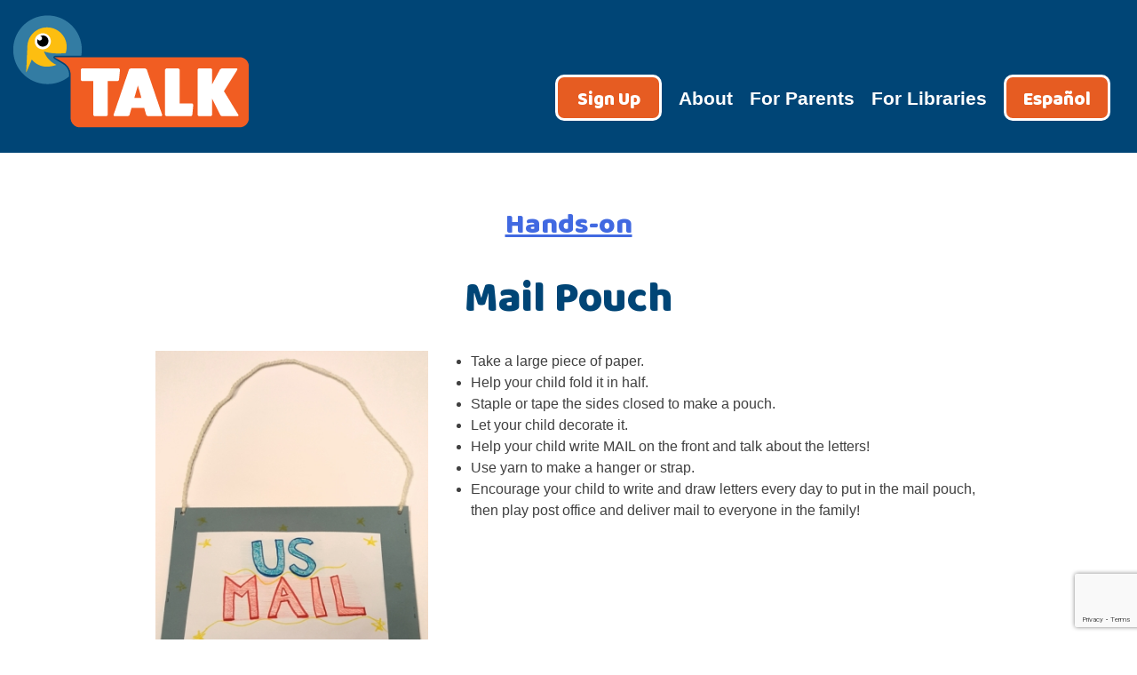

--- FILE ---
content_type: text/html; charset=UTF-8
request_url: https://textandlearn.org/tools/hands-on/preschooler-activities/mail-pouch/
body_size: 23513
content:
<!doctype html>
<html lang="en-US">
<head>
	<meta charset="UTF-8">
	<meta name="viewport" content="width=device-width, initial-scale=1">
	<link rel="profile" href="https://gmpg.org/xfn/11">

	<title>Mail Pouch &#8211; TALK</title>
<meta name='robots' content='max-image-preview:large' />

<!-- Google Tag Manager for WordPress by gtm4wp.com -->
<script data-cfasync="false" data-pagespeed-no-defer>
	var gtm4wp_datalayer_name = "dataLayer";
	var dataLayer = dataLayer || [];
</script>
<!-- End Google Tag Manager for WordPress by gtm4wp.com --><link rel='dns-prefetch' href='//www.google.com' />
<link rel='dns-prefetch' href='//s.w.org' />
<link rel="alternate" type="application/rss+xml" title="TALK &raquo; Feed" href="https://textandlearn.org/feed/" />
<link rel="alternate" type="application/rss+xml" title="TALK &raquo; Comments Feed" href="https://textandlearn.org/comments/feed/" />
		<script type="text/javascript">
			window._wpemojiSettings = {"baseUrl":"https:\/\/s.w.org\/images\/core\/emoji\/13.1.0\/72x72\/","ext":".png","svgUrl":"https:\/\/s.w.org\/images\/core\/emoji\/13.1.0\/svg\/","svgExt":".svg","source":{"concatemoji":"https:\/\/textandlearn.org\/wp-includes\/js\/wp-emoji-release.min.js?ver=5.8.7"}};
			!function(e,a,t){var n,r,o,i=a.createElement("canvas"),p=i.getContext&&i.getContext("2d");function s(e,t){var a=String.fromCharCode;p.clearRect(0,0,i.width,i.height),p.fillText(a.apply(this,e),0,0);e=i.toDataURL();return p.clearRect(0,0,i.width,i.height),p.fillText(a.apply(this,t),0,0),e===i.toDataURL()}function c(e){var t=a.createElement("script");t.src=e,t.defer=t.type="text/javascript",a.getElementsByTagName("head")[0].appendChild(t)}for(o=Array("flag","emoji"),t.supports={everything:!0,everythingExceptFlag:!0},r=0;r<o.length;r++)t.supports[o[r]]=function(e){if(!p||!p.fillText)return!1;switch(p.textBaseline="top",p.font="600 32px Arial",e){case"flag":return s([127987,65039,8205,9895,65039],[127987,65039,8203,9895,65039])?!1:!s([55356,56826,55356,56819],[55356,56826,8203,55356,56819])&&!s([55356,57332,56128,56423,56128,56418,56128,56421,56128,56430,56128,56423,56128,56447],[55356,57332,8203,56128,56423,8203,56128,56418,8203,56128,56421,8203,56128,56430,8203,56128,56423,8203,56128,56447]);case"emoji":return!s([10084,65039,8205,55357,56613],[10084,65039,8203,55357,56613])}return!1}(o[r]),t.supports.everything=t.supports.everything&&t.supports[o[r]],"flag"!==o[r]&&(t.supports.everythingExceptFlag=t.supports.everythingExceptFlag&&t.supports[o[r]]);t.supports.everythingExceptFlag=t.supports.everythingExceptFlag&&!t.supports.flag,t.DOMReady=!1,t.readyCallback=function(){t.DOMReady=!0},t.supports.everything||(n=function(){t.readyCallback()},a.addEventListener?(a.addEventListener("DOMContentLoaded",n,!1),e.addEventListener("load",n,!1)):(e.attachEvent("onload",n),a.attachEvent("onreadystatechange",function(){"complete"===a.readyState&&t.readyCallback()})),(n=t.source||{}).concatemoji?c(n.concatemoji):n.wpemoji&&n.twemoji&&(c(n.twemoji),c(n.wpemoji)))}(window,document,window._wpemojiSettings);
		</script>
		<style type="text/css">
img.wp-smiley,
img.emoji {
	display: inline !important;
	border: none !important;
	box-shadow: none !important;
	height: 1em !important;
	width: 1em !important;
	margin: 0 .07em !important;
	vertical-align: -0.1em !important;
	background: none !important;
	padding: 0 !important;
}
</style>
	<link rel='stylesheet' id='wp-block-library-css'  href='https://textandlearn.org/wp-includes/css/dist/block-library/style.min.css?ver=5.8.7' type='text/css' media='all' />
<link rel='stylesheet' id='contact-form-7-css'  href='https://textandlearn.org/wp-content/plugins/contact-form-7/includes/css/styles.css?ver=5.5.2' type='text/css' media='all' />
<link rel='stylesheet' id='text2learn-style-css'  href='https://textandlearn.org/wp-content/themes/text2learn/style.css?1769181825&#038;ver=5.8.7' type='text/css' media='all' />
<link rel='stylesheet' id='datepicker-css-css'  href='https://textandlearn.org/wp-content/themes/text2learn/vendor/datepicker/datepicker.min.css?ver=5.8.7' type='text/css' media='all' />
<link rel='stylesheet' id='flexbox-css'  href='https://textandlearn.org/wp-content/themes/text2learn/vendor/flexbox/flexboxgrid.min.css?ver=5.8.7' type='text/css' media='all' />
<link rel='stylesheet' id='js_composer_front-css'  href='https://textandlearn.org/wp-content/plugins/js_composer/assets/css/js_composer.min.css?ver=6.7.0' type='text/css' media='all' />
<link rel='stylesheet' id='cf7cf-style-css'  href='https://textandlearn.org/wp-content/plugins/cf7-conditional-fields/style.css?ver=2.4.7' type='text/css' media='all' />
<script type='text/javascript' src='https://textandlearn.org/wp-content/plugins/svg-support/vendor/DOMPurify/DOMPurify.min.js?ver=1.0.1' id='bodhi-dompurify-library-js'></script>
<script type='text/javascript' src='https://textandlearn.org/wp-includes/js/jquery/jquery.min.js?ver=3.6.0' id='jquery-core-js'></script>
<script type='text/javascript' src='https://textandlearn.org/wp-includes/js/jquery/jquery-migrate.min.js?ver=3.3.2' id='jquery-migrate-js'></script>
<script type='text/javascript' src='https://textandlearn.org/wp-content/plugins/svg-support/js/min/svgs-inline-min.js?ver=1.0.1' id='bodhi_svg_inline-js'></script>
<script type='text/javascript' id='bodhi_svg_inline-js-after'>
cssTarget="img.style-svg";ForceInlineSVGActive="false";frontSanitizationEnabled="on";
</script>
<link rel="https://api.w.org/" href="https://textandlearn.org/wp-json/" /><link rel="alternate" type="application/json" href="https://textandlearn.org/wp-json/wp/v2/pages/555" /><link rel="EditURI" type="application/rsd+xml" title="RSD" href="https://textandlearn.org/xmlrpc.php?rsd" />
<link rel="wlwmanifest" type="application/wlwmanifest+xml" href="https://textandlearn.org/wp-includes/wlwmanifest.xml" /> 
<meta name="generator" content="WordPress 5.8.7" />
<link rel="canonical" href="https://textandlearn.org/tools/hands-on/preschooler-activities/mail-pouch/" />
<link rel='shortlink' href='https://textandlearn.org/?p=555' />
<link rel="alternate" type="application/json+oembed" href="https://textandlearn.org/wp-json/oembed/1.0/embed?url=https%3A%2F%2Ftextandlearn.org%2Ftools%2Fhands-on%2Fpreschooler-activities%2Fmail-pouch%2F" />
<link rel="alternate" type="text/xml+oembed" href="https://textandlearn.org/wp-json/oembed/1.0/embed?url=https%3A%2F%2Ftextandlearn.org%2Ftools%2Fhands-on%2Fpreschooler-activities%2Fmail-pouch%2F&#038;format=xml" />
<!-- Google Analytics -->
<script>
  (function(i,s,o,g,r,a,m){i['GoogleAnalyticsObject']=r;i[r]=i[r]||function(){
  (i[r].q=i[r].q||[]).push(arguments)},i[r].l=1*new Date();a=s.createElement(o),
  m=s.getElementsByTagName(o)[0];a.async=1;a.src=g;m.parentNode.insertBefore(a,m)
  })(window,document,'script','https://www.google-analytics.com/analytics.js','ga');

  ga('create', 'UA-108078246-1', 'auto');
  ga('send', 'pageview');

</script>
<!-- End Google Analytics -->

<!-- Google Tag Manager for WordPress by gtm4wp.com -->
<!-- GTM Container placement set to manual -->
<script data-cfasync="false" data-pagespeed-no-defer type="text/javascript">
	var dataLayer_content = {"pagePostType":"page","pagePostType2":"single-page","pagePostAuthor":"Tessa Genovese"};
	dataLayer.push( dataLayer_content );
</script>
<script data-cfasync="false">
(function(w,d,s,l,i){w[l]=w[l]||[];w[l].push({'gtm.start':
new Date().getTime(),event:'gtm.js'});var f=d.getElementsByTagName(s)[0],
j=d.createElement(s),dl=l!='dataLayer'?'&l='+l:'';j.async=true;j.src=
'//www.googletagmanager.com/gtm.js?id='+i+dl;f.parentNode.insertBefore(j,f);
})(window,document,'script','dataLayer','GTM-WMVBGXJ');
</script>
<!-- End Google Tag Manager -->
<!-- End Google Tag Manager for WordPress by gtm4wp.com --><meta name="generator" content="Powered by WPBakery Page Builder - drag and drop page builder for WordPress."/>
		<style type="text/css">
					.site-title,
			.site-description {
				position: absolute;
				clip: rect(1px, 1px, 1px, 1px);
			}
				</style>
		<link rel="icon" href="https://textandlearn.org/wp-content/uploads/2017/12/cropped-Character_alone-e1513262955524-32x32.jpg" sizes="32x32" />
<link rel="icon" href="https://textandlearn.org/wp-content/uploads/2017/12/cropped-Character_alone-e1513262955524-192x192.jpg" sizes="192x192" />
<link rel="apple-touch-icon" href="https://textandlearn.org/wp-content/uploads/2017/12/cropped-Character_alone-e1513262955524-180x180.jpg" />
<meta name="msapplication-TileImage" content="https://textandlearn.org/wp-content/uploads/2017/12/cropped-Character_alone-e1513262955524-270x270.jpg" />
		<style type="text/css" id="wp-custom-css">
			body.page-template-talk-home-page nav .btn-signup.menu-item-2415 {
	display: inline-block;
}		</style>
		<noscript><style> .wpb_animate_when_almost_visible { opacity: 1; }</style></noscript>	<meta property="og:site_name" content="TALK - Text And Learn for Kindergarten" />
	<meta property="og:title" content="TALK - Text And Learn for Kindergarten" />
	<meta property="og:url" content="http://texttolearn.com/" />
	<meta property="og:image" content="https://texttolearn.com/wp-content/uploads/2017/10/talklogolarge.png" />
	<meta property="og:description" content="TALK empowers parents and caregivers of Washtenaw County children by suggesting easy ways to increase the number of words a child hears through reading, singing and playing." />
	<link href="https://fonts.googleapis.com/css?family=Baloo+Bhaijaan" rel="stylesheet">

<style>
.main-navigation ul li:hover > ul {
    	left: -74px !important;
        border: none;
}

     ul.menu > li {
		position:relative;
        padding-bottom: 10px;
	}

	.sub-menu {
		padding-top: 15px;
        padding-bottom: 15px;
	}

    .sub-menu li {
    	margin: 0px !important;
    }

    .sub-menu a {
    	padding-left: 15px;
        padding-right: 15px;
        font-size: 18px;
        position: relative;
    }

    .sub-menu a:hover {
    	background-color: #fff;
		color: #e55d25 !important;
    }

    .sub-menu {
    	position: relative;
    	background: #e55d25;
    	border: 4px solid #e55d25;
    	border-radius: 5px;
    }
    .sub-menu:after, .sub-menu:before {
    	bottom: 100%;
    	left: 50%;
    	border: solid transparent;
    	content: " ";
    	height: 0;
    	width: 0;
    	position: absolute;
    	pointer-events: none;
    }

    .sub-menu:after {
    	border-color: rgba(229, 93, 37, 0);
    	border-bottom-color: #e55d25;
    	border-width: 9px;
    	margin-left: -9px;
    }
    .sub-menu:before {
    	border-color: rgba(229, 93, 37, 0);
    	border-bottom-color: #e55d25;
    	border-width: 15px;
    	margin-left: -15px;
    }

@media only screen and (max-width: 900px) {
    .parent-pageid-105 .entry-content img {
        display: block;
		float: none;
		margin: 0px auto;
    }

    .parent-pageid-105 .entry-content h2, .parent-pageid-105 .entry-content h3, .parent-pageid-105 .entry-content p {
        text-align: center !important;
    }
}
</style>

</head>

<body data-rsssl=1 class="page-template-default page page-id-555 page-child parent-pageid-951 wp-custom-logo wpb-js-composer js-comp-ver-6.7.0 vc_responsive">

<!-- GTM Container placement set to manual -->
<!-- Google Tag Manager (noscript) -->
				<noscript><iframe src="https://www.googletagmanager.com/ns.html?id=GTM-WMVBGXJ" height="0" width="0" style="display:none;visibility:hidden" aria-hidden="true"></iframe></noscript>
<!-- End Google Tag Manager (noscript) --><div id="page" class="site">
	<a class="skip-link screen-reader-text" href="#content">Skip to content</a>

	<header id="masthead" class="site-header">
		<div class="site-branding">
			<a href="https://textandlearn.org/" class="custom-logo-link" rel="home"><img width="265" height="127" src="https://textandlearn.org/wp-content/uploads/2017/09/TALKlogo.png" class="custom-logo" alt="TALK" /></a>				<p class="site-title"><a href="https://textandlearn.org/" rel="home">TALK</a></p>
					</div><!-- .site-branding -->

		<nav id="site-navigation" class="main-navigation">
			<div class="menu-header-menu-container"><ul id="primary-menu" class="menu"><li id="menu-item-54" class="btn-signup menu-item menu-item-type-custom menu-item-object-custom menu-item-54"><a href="/">Sign Up</a></li>
<li id="menu-item-90" class="menu-item menu-item-type-post_type menu-item-object-page menu-item-has-children menu-item-90"><a href="https://textandlearn.org/about/">About</a>
<ul class="sub-menu">
	<li id="menu-item-2201" class="menu-item menu-item-type-post_type menu-item-object-page menu-item-2201"><a href="https://textandlearn.org/partners/">Partners</a></li>
	<li id="menu-item-2203" class="menu-item menu-item-type-custom menu-item-object-custom menu-item-2203"><a href="/about/#development">TALK Development</a></li>
	<li id="menu-item-2202" class="menu-item menu-item-type-post_type menu-item-object-page menu-item-2202"><a href="https://textandlearn.org/privacy-policy/">Privacy Policy</a></li>
	<li id="menu-item-3526" class="menu-item menu-item-type-post_type menu-item-object-page menu-item-3526"><a href="https://textandlearn.org/end-user-license-agreement-eula/">End User License Agreement (EULA)</a></li>
</ul>
</li>
<li id="menu-item-135" class="menu-item menu-item-type-custom menu-item-object-custom menu-item-has-children menu-item-135"><a>For Parents</a>
<ul class="sub-menu">
	<li id="menu-item-2224" class="menu-item menu-item-type-post_type menu-item-object-page menu-item-2224"><a href="https://textandlearn.org/faq-for-parents/">FAQs</a></li>
	<li id="menu-item-882" class="menu-item menu-item-type-post_type menu-item-object-page menu-item-882"><a href="https://textandlearn.org/tools/booklists/">Booklists</a></li>
	<li id="menu-item-883" class="menu-item menu-item-type-post_type menu-item-object-page menu-item-883"><a href="https://textandlearn.org/tools/songs/">Songs</a></li>
	<li id="menu-item-885" class="menu-item menu-item-type-post_type menu-item-object-page current-page-ancestor menu-item-885"><a href="https://textandlearn.org/tools/hands-on/">Hands-on</a></li>
	<li id="menu-item-886" class="menu-item menu-item-type-post_type menu-item-object-page menu-item-886"><a href="https://textandlearn.org/tools/misc/">Other Resources</a></li>
</ul>
</li>
<li id="menu-item-2205" class="menu-item menu-item-type-post_type menu-item-object-page menu-item-has-children menu-item-2205"><a href="https://textandlearn.org/for-libraries/">For Libraries</a>
<ul class="sub-menu">
	<li id="menu-item-3381" class="menu-item menu-item-type-custom menu-item-object-custom menu-item-3381"><a href="https://talk.mcls.org/library_portal/login.php">Account Log In</a></li>
	<li id="menu-item-3394" class="menu-item menu-item-type-post_type menu-item-object-page menu-item-3394"><a href="https://textandlearn.org/for-libraries-faq/">FAQs</a></li>
	<li id="menu-item-3434" class="menu-item menu-item-type-post_type menu-item-object-page menu-item-3434"><a href="https://textandlearn.org/for-libraries/demos/">Demos</a></li>
	<li id="menu-item-3413" class="menu-item menu-item-type-post_type menu-item-object-page menu-item-3413"><a href="https://textandlearn.org/quote/">Request a Quote</a></li>
	<li id="menu-item-3469" class="menu-item menu-item-type-post_type menu-item-object-page menu-item-3469"><a href="https://textandlearn.org/toolkits/">Toolkits</a></li>
	<li id="menu-item-337" class="menu-item menu-item-type-post_type menu-item-object-page menu-item-337"><a href="https://textandlearn.org/support/">Contact Us</a></li>
</ul>
</li>
<li id="menu-item-2415" class="btn-signup menu-item menu-item-type-post_type menu-item-object-page menu-item-has-children menu-item-2415"><a href="https://textandlearn.org/espanol/">Español</a>
<ul class="sub-menu">
	<li id="menu-item-3554" class="menu-item menu-item-type-post_type menu-item-object-page menu-item-3554"><a href="https://textandlearn.org/espanol/espanol-eula/">Acuerdo de Licencia del Usuario</a></li>
	<li id="menu-item-3549" class="menu-item menu-item-type-post_type menu-item-object-page menu-item-3549"><a href="https://textandlearn.org/espanol/politica-de-privacidad/">Política de privacidad</a></li>
</ul>
</li>
</ul></div>		</nav><!-- #site-navigation -->
	</header><!-- #masthead -->

	<div id="content" class="site-content">

	<div id="primary" class="content-area">
		<main id="main" class="site-main">

			

<article id="post-555" class="post-555 page type-page status-publish hentry">
	<div style="padding-bottom: 0px;" class="entry-content">
		<h3 style="text-align: center;"><a href="https://textandlearn.org/tools/hands-on/">Hands-on</a></h3>
<h2 style="text-align: center;">Mail Pouch</h2>
<h3><img loading="lazy" class="alignleft wp-image-488" src="https://textandlearn.org/wp-content/uploads/2017/12/Mail_Pouch.jpg" alt="" width="307" height="411" /></h3>
<ul>
<li>Take a large piece of paper.</li>
<li>Help your child fold it in half.</li>
<li>Staple or tape the sides closed to make a pouch.</li>
<li>Let your child decorate it.</li>
<li>Help your child write MAIL on the front and talk about the letters!</li>
<li>Use yarn to make a hanger or strap.</li>
<li>Encourage your child to write and draw letters every day to put in the mail pouch, then play post office and deliver mail to everyone in the family!</li>
</ul>
<p>&nbsp;</p>
<p>&nbsp;</p>
<p>&nbsp;</p>
<p>&nbsp;</p>
<p>&nbsp;</p>
	</div><!-- .entry-content -->

    </article><!-- #post-555 -->

		</main><!-- #main -->
	</div><!-- #primary -->


	</div><!-- #content -->

	<footer id="colophon" class="site-footer">
		<section id="block-12" class="widget widget_block">
<div class="wp-block-columns">
<div class="wp-block-column" style="flex-basis:100%">
<h2>Contact Us</h2>
</div>
</div>
</section><section id="block-23" class="widget widget_block">
<div class="wp-block-columns">
<div class="wp-block-column" style="flex-basis:100%">
<div class="wp-block-columns">
<div class="wp-block-column">
<div class="wp-block-buttons">
<div class="wp-block-button has-custom-width wp-block-button__width-75"><a class="wp-block-button__link has-white-color has-text-color has-background" href="https://textandlearn.org/faq-for-parents/" style="background-color:#2daaa5">Parent/Caregiver FAQs</a></div>
</div>
</div>



<div class="wp-block-column">
<div class="wp-block-buttons">
<div class="wp-block-button"><a class="wp-block-button__link has-white-color has-text-color has-background" href="https://textandlearn.org/support/" style="background-color:#2daaa7"> Library Staff Support</a></div>
</div>



<p></p>
</div>



<div class="wp-block-column">
<div class="wp-block-buttons">
<div class="wp-block-button"><a class="wp-block-button__link has-background" href="https://www.facebook.com/texttolearn/about" style="background-color:#2daaa7" target="_blank" rel="noreferrer noopener">Facebook (for libraries)</a></div>
</div>
</div>
</div>
</div>
</div>
</section><section id="block-17" class="widget widget_block">
<hr class="wp-block-separator"/>
</section><section id="block-22" class="widget widget_block widget_media_image">
<figure class="wp-block-image size-full is-resized"><img loading="lazy" src="https://textandlearn.org/wp-content/uploads/2024/08/MCLS_logo_white_950x421px.png" alt="" class="wp-image-3465" width="108" height="47" srcset="https://textandlearn.org/wp-content/uploads/2024/08/MCLS_logo_white_950x421px.png 950w, https://textandlearn.org/wp-content/uploads/2024/08/MCLS_logo_white_950x421px-300x133.png 300w, https://textandlearn.org/wp-content/uploads/2024/08/MCLS_logo_white_950x421px-768x340.png 768w" sizes="(max-width: 108px) 100vw, 108px" /><figcaption><span class="has-inline-color has-luminous-vivid-amber-color"><sup>TALK is a service of the <a rel="noreferrer noopener" href="https://mcls.org/" target="_blank">Midwest Collaborative for Library Services</a>. All rights reserved.</sup></span><br><em><sup><span class="has-inline-color has-luminous-vivid-amber-color">TALK was made possible by the Ypsilanti District Library in partnership with the Library of Michigan and the Institute of Museum and Library Services [<a href="https://www.imls.gov/grants/awarded/lg-246434-ols-20">LG-246434-OLS-20</a>]. <a href="https://textandlearn.org/partners/" data-type="page" data-id="2191">Read more...</a></span></sup></em></figcaption></figure>
</section>	</footer><!-- #colophon -->
</div><!-- #page -->

<script type='text/javascript' src='https://textandlearn.org/wp-includes/js/dist/vendor/regenerator-runtime.min.js?ver=0.13.7' id='regenerator-runtime-js'></script>
<script type='text/javascript' src='https://textandlearn.org/wp-includes/js/dist/vendor/wp-polyfill.min.js?ver=3.15.0' id='wp-polyfill-js'></script>
<script type='text/javascript' id='contact-form-7-js-extra'>
/* <![CDATA[ */
var wpcf7 = {"api":{"root":"https:\/\/textandlearn.org\/wp-json\/","namespace":"contact-form-7\/v1"}};
/* ]]> */
</script>
<script type='text/javascript' src='https://textandlearn.org/wp-content/plugins/contact-form-7/includes/js/index.js?ver=5.5.2' id='contact-form-7-js'></script>
<script type='text/javascript' src='https://textandlearn.org/wp-content/plugins/duracelltomi-google-tag-manager/js/gtm4wp-form-move-tracker.js?ver=1.18.1' id='gtm4wp-form-move-tracker-js'></script>
<script type='text/javascript' src='https://textandlearn.org/wp-content/themes/text2learn/js/skip-link-focus-fix.js?ver=20151215' id='text2learn-skip-link-focus-fix-js'></script>
<script type='text/javascript' src='https://textandlearn.org/wp-content/themes/text2learn/vendor/sweetalert/sweetalert.min.js?1769181825&#038;ver=20151215' id='sweetalert-js'></script>
<script type='text/javascript' src='https://textandlearn.org/wp-content/themes/text2learn/vendor/datepicker/datepicker.min.js?1769181825&#038;ver=20151215' id='datepicker-js-js'></script>
<script type='text/javascript' id='text2learn-js-js-extra'>
/* <![CDATA[ */
var ajax_object = {"ajax_url":"https:\/\/textandlearn.org\/wp-admin\/admin-ajax.php"};
/* ]]> */
</script>
<script type='text/javascript' src='https://textandlearn.org/wp-content/themes/text2learn/js/text2learn.js?1769181825&#038;ver=20151215' id='text2learn-js-js'></script>
<script type='text/javascript' src='https://textandlearn.org/wp-content/plugins/js_composer/assets/js/dist/js_composer_front.min.js?ver=6.7.0' id='wpb_composer_front_js-js'></script>
<script type='text/javascript' id='wpcf7cf-scripts-js-extra'>
/* <![CDATA[ */
var wpcf7cf_global_settings = {"ajaxurl":"https:\/\/textandlearn.org\/wp-admin\/admin-ajax.php"};
/* ]]> */
</script>
<script type='text/javascript' src='https://textandlearn.org/wp-content/plugins/cf7-conditional-fields/js/scripts.js?ver=2.4.7' id='wpcf7cf-scripts-js'></script>
<script type='text/javascript' src='https://www.google.com/recaptcha/api.js?render=6Ld-vVIaAAAAAFpyJ8I0ulivDHOanOKIXGUp3Dyf&#038;ver=3.0' id='google-recaptcha-js'></script>
<script type='text/javascript' id='wpcf7-recaptcha-js-extra'>
/* <![CDATA[ */
var wpcf7_recaptcha = {"sitekey":"6Ld-vVIaAAAAAFpyJ8I0ulivDHOanOKIXGUp3Dyf","actions":{"homepage":"homepage","contactform":"contactform"}};
/* ]]> */
</script>
<script type='text/javascript' src='https://textandlearn.org/wp-content/plugins/contact-form-7/modules/recaptcha/index.js?ver=5.5.2' id='wpcf7-recaptcha-js'></script>
<script type='text/javascript' src='https://textandlearn.org/wp-includes/js/wp-embed.min.js?ver=5.8.7' id='wp-embed-js'></script>

</body>
</html>


--- FILE ---
content_type: text/html; charset=utf-8
request_url: https://www.google.com/recaptcha/api2/anchor?ar=1&k=6Ld-vVIaAAAAAFpyJ8I0ulivDHOanOKIXGUp3Dyf&co=aHR0cHM6Ly90ZXh0YW5kbGVhcm4ub3JnOjQ0Mw..&hl=en&v=N67nZn4AqZkNcbeMu4prBgzg&size=invisible&anchor-ms=20000&execute-ms=30000&cb=2ip6oihp9ayv
body_size: 48828
content:
<!DOCTYPE HTML><html dir="ltr" lang="en"><head><meta http-equiv="Content-Type" content="text/html; charset=UTF-8">
<meta http-equiv="X-UA-Compatible" content="IE=edge">
<title>reCAPTCHA</title>
<style type="text/css">
/* cyrillic-ext */
@font-face {
  font-family: 'Roboto';
  font-style: normal;
  font-weight: 400;
  font-stretch: 100%;
  src: url(//fonts.gstatic.com/s/roboto/v48/KFO7CnqEu92Fr1ME7kSn66aGLdTylUAMa3GUBHMdazTgWw.woff2) format('woff2');
  unicode-range: U+0460-052F, U+1C80-1C8A, U+20B4, U+2DE0-2DFF, U+A640-A69F, U+FE2E-FE2F;
}
/* cyrillic */
@font-face {
  font-family: 'Roboto';
  font-style: normal;
  font-weight: 400;
  font-stretch: 100%;
  src: url(//fonts.gstatic.com/s/roboto/v48/KFO7CnqEu92Fr1ME7kSn66aGLdTylUAMa3iUBHMdazTgWw.woff2) format('woff2');
  unicode-range: U+0301, U+0400-045F, U+0490-0491, U+04B0-04B1, U+2116;
}
/* greek-ext */
@font-face {
  font-family: 'Roboto';
  font-style: normal;
  font-weight: 400;
  font-stretch: 100%;
  src: url(//fonts.gstatic.com/s/roboto/v48/KFO7CnqEu92Fr1ME7kSn66aGLdTylUAMa3CUBHMdazTgWw.woff2) format('woff2');
  unicode-range: U+1F00-1FFF;
}
/* greek */
@font-face {
  font-family: 'Roboto';
  font-style: normal;
  font-weight: 400;
  font-stretch: 100%;
  src: url(//fonts.gstatic.com/s/roboto/v48/KFO7CnqEu92Fr1ME7kSn66aGLdTylUAMa3-UBHMdazTgWw.woff2) format('woff2');
  unicode-range: U+0370-0377, U+037A-037F, U+0384-038A, U+038C, U+038E-03A1, U+03A3-03FF;
}
/* math */
@font-face {
  font-family: 'Roboto';
  font-style: normal;
  font-weight: 400;
  font-stretch: 100%;
  src: url(//fonts.gstatic.com/s/roboto/v48/KFO7CnqEu92Fr1ME7kSn66aGLdTylUAMawCUBHMdazTgWw.woff2) format('woff2');
  unicode-range: U+0302-0303, U+0305, U+0307-0308, U+0310, U+0312, U+0315, U+031A, U+0326-0327, U+032C, U+032F-0330, U+0332-0333, U+0338, U+033A, U+0346, U+034D, U+0391-03A1, U+03A3-03A9, U+03B1-03C9, U+03D1, U+03D5-03D6, U+03F0-03F1, U+03F4-03F5, U+2016-2017, U+2034-2038, U+203C, U+2040, U+2043, U+2047, U+2050, U+2057, U+205F, U+2070-2071, U+2074-208E, U+2090-209C, U+20D0-20DC, U+20E1, U+20E5-20EF, U+2100-2112, U+2114-2115, U+2117-2121, U+2123-214F, U+2190, U+2192, U+2194-21AE, U+21B0-21E5, U+21F1-21F2, U+21F4-2211, U+2213-2214, U+2216-22FF, U+2308-230B, U+2310, U+2319, U+231C-2321, U+2336-237A, U+237C, U+2395, U+239B-23B7, U+23D0, U+23DC-23E1, U+2474-2475, U+25AF, U+25B3, U+25B7, U+25BD, U+25C1, U+25CA, U+25CC, U+25FB, U+266D-266F, U+27C0-27FF, U+2900-2AFF, U+2B0E-2B11, U+2B30-2B4C, U+2BFE, U+3030, U+FF5B, U+FF5D, U+1D400-1D7FF, U+1EE00-1EEFF;
}
/* symbols */
@font-face {
  font-family: 'Roboto';
  font-style: normal;
  font-weight: 400;
  font-stretch: 100%;
  src: url(//fonts.gstatic.com/s/roboto/v48/KFO7CnqEu92Fr1ME7kSn66aGLdTylUAMaxKUBHMdazTgWw.woff2) format('woff2');
  unicode-range: U+0001-000C, U+000E-001F, U+007F-009F, U+20DD-20E0, U+20E2-20E4, U+2150-218F, U+2190, U+2192, U+2194-2199, U+21AF, U+21E6-21F0, U+21F3, U+2218-2219, U+2299, U+22C4-22C6, U+2300-243F, U+2440-244A, U+2460-24FF, U+25A0-27BF, U+2800-28FF, U+2921-2922, U+2981, U+29BF, U+29EB, U+2B00-2BFF, U+4DC0-4DFF, U+FFF9-FFFB, U+10140-1018E, U+10190-1019C, U+101A0, U+101D0-101FD, U+102E0-102FB, U+10E60-10E7E, U+1D2C0-1D2D3, U+1D2E0-1D37F, U+1F000-1F0FF, U+1F100-1F1AD, U+1F1E6-1F1FF, U+1F30D-1F30F, U+1F315, U+1F31C, U+1F31E, U+1F320-1F32C, U+1F336, U+1F378, U+1F37D, U+1F382, U+1F393-1F39F, U+1F3A7-1F3A8, U+1F3AC-1F3AF, U+1F3C2, U+1F3C4-1F3C6, U+1F3CA-1F3CE, U+1F3D4-1F3E0, U+1F3ED, U+1F3F1-1F3F3, U+1F3F5-1F3F7, U+1F408, U+1F415, U+1F41F, U+1F426, U+1F43F, U+1F441-1F442, U+1F444, U+1F446-1F449, U+1F44C-1F44E, U+1F453, U+1F46A, U+1F47D, U+1F4A3, U+1F4B0, U+1F4B3, U+1F4B9, U+1F4BB, U+1F4BF, U+1F4C8-1F4CB, U+1F4D6, U+1F4DA, U+1F4DF, U+1F4E3-1F4E6, U+1F4EA-1F4ED, U+1F4F7, U+1F4F9-1F4FB, U+1F4FD-1F4FE, U+1F503, U+1F507-1F50B, U+1F50D, U+1F512-1F513, U+1F53E-1F54A, U+1F54F-1F5FA, U+1F610, U+1F650-1F67F, U+1F687, U+1F68D, U+1F691, U+1F694, U+1F698, U+1F6AD, U+1F6B2, U+1F6B9-1F6BA, U+1F6BC, U+1F6C6-1F6CF, U+1F6D3-1F6D7, U+1F6E0-1F6EA, U+1F6F0-1F6F3, U+1F6F7-1F6FC, U+1F700-1F7FF, U+1F800-1F80B, U+1F810-1F847, U+1F850-1F859, U+1F860-1F887, U+1F890-1F8AD, U+1F8B0-1F8BB, U+1F8C0-1F8C1, U+1F900-1F90B, U+1F93B, U+1F946, U+1F984, U+1F996, U+1F9E9, U+1FA00-1FA6F, U+1FA70-1FA7C, U+1FA80-1FA89, U+1FA8F-1FAC6, U+1FACE-1FADC, U+1FADF-1FAE9, U+1FAF0-1FAF8, U+1FB00-1FBFF;
}
/* vietnamese */
@font-face {
  font-family: 'Roboto';
  font-style: normal;
  font-weight: 400;
  font-stretch: 100%;
  src: url(//fonts.gstatic.com/s/roboto/v48/KFO7CnqEu92Fr1ME7kSn66aGLdTylUAMa3OUBHMdazTgWw.woff2) format('woff2');
  unicode-range: U+0102-0103, U+0110-0111, U+0128-0129, U+0168-0169, U+01A0-01A1, U+01AF-01B0, U+0300-0301, U+0303-0304, U+0308-0309, U+0323, U+0329, U+1EA0-1EF9, U+20AB;
}
/* latin-ext */
@font-face {
  font-family: 'Roboto';
  font-style: normal;
  font-weight: 400;
  font-stretch: 100%;
  src: url(//fonts.gstatic.com/s/roboto/v48/KFO7CnqEu92Fr1ME7kSn66aGLdTylUAMa3KUBHMdazTgWw.woff2) format('woff2');
  unicode-range: U+0100-02BA, U+02BD-02C5, U+02C7-02CC, U+02CE-02D7, U+02DD-02FF, U+0304, U+0308, U+0329, U+1D00-1DBF, U+1E00-1E9F, U+1EF2-1EFF, U+2020, U+20A0-20AB, U+20AD-20C0, U+2113, U+2C60-2C7F, U+A720-A7FF;
}
/* latin */
@font-face {
  font-family: 'Roboto';
  font-style: normal;
  font-weight: 400;
  font-stretch: 100%;
  src: url(//fonts.gstatic.com/s/roboto/v48/KFO7CnqEu92Fr1ME7kSn66aGLdTylUAMa3yUBHMdazQ.woff2) format('woff2');
  unicode-range: U+0000-00FF, U+0131, U+0152-0153, U+02BB-02BC, U+02C6, U+02DA, U+02DC, U+0304, U+0308, U+0329, U+2000-206F, U+20AC, U+2122, U+2191, U+2193, U+2212, U+2215, U+FEFF, U+FFFD;
}
/* cyrillic-ext */
@font-face {
  font-family: 'Roboto';
  font-style: normal;
  font-weight: 500;
  font-stretch: 100%;
  src: url(//fonts.gstatic.com/s/roboto/v48/KFO7CnqEu92Fr1ME7kSn66aGLdTylUAMa3GUBHMdazTgWw.woff2) format('woff2');
  unicode-range: U+0460-052F, U+1C80-1C8A, U+20B4, U+2DE0-2DFF, U+A640-A69F, U+FE2E-FE2F;
}
/* cyrillic */
@font-face {
  font-family: 'Roboto';
  font-style: normal;
  font-weight: 500;
  font-stretch: 100%;
  src: url(//fonts.gstatic.com/s/roboto/v48/KFO7CnqEu92Fr1ME7kSn66aGLdTylUAMa3iUBHMdazTgWw.woff2) format('woff2');
  unicode-range: U+0301, U+0400-045F, U+0490-0491, U+04B0-04B1, U+2116;
}
/* greek-ext */
@font-face {
  font-family: 'Roboto';
  font-style: normal;
  font-weight: 500;
  font-stretch: 100%;
  src: url(//fonts.gstatic.com/s/roboto/v48/KFO7CnqEu92Fr1ME7kSn66aGLdTylUAMa3CUBHMdazTgWw.woff2) format('woff2');
  unicode-range: U+1F00-1FFF;
}
/* greek */
@font-face {
  font-family: 'Roboto';
  font-style: normal;
  font-weight: 500;
  font-stretch: 100%;
  src: url(//fonts.gstatic.com/s/roboto/v48/KFO7CnqEu92Fr1ME7kSn66aGLdTylUAMa3-UBHMdazTgWw.woff2) format('woff2');
  unicode-range: U+0370-0377, U+037A-037F, U+0384-038A, U+038C, U+038E-03A1, U+03A3-03FF;
}
/* math */
@font-face {
  font-family: 'Roboto';
  font-style: normal;
  font-weight: 500;
  font-stretch: 100%;
  src: url(//fonts.gstatic.com/s/roboto/v48/KFO7CnqEu92Fr1ME7kSn66aGLdTylUAMawCUBHMdazTgWw.woff2) format('woff2');
  unicode-range: U+0302-0303, U+0305, U+0307-0308, U+0310, U+0312, U+0315, U+031A, U+0326-0327, U+032C, U+032F-0330, U+0332-0333, U+0338, U+033A, U+0346, U+034D, U+0391-03A1, U+03A3-03A9, U+03B1-03C9, U+03D1, U+03D5-03D6, U+03F0-03F1, U+03F4-03F5, U+2016-2017, U+2034-2038, U+203C, U+2040, U+2043, U+2047, U+2050, U+2057, U+205F, U+2070-2071, U+2074-208E, U+2090-209C, U+20D0-20DC, U+20E1, U+20E5-20EF, U+2100-2112, U+2114-2115, U+2117-2121, U+2123-214F, U+2190, U+2192, U+2194-21AE, U+21B0-21E5, U+21F1-21F2, U+21F4-2211, U+2213-2214, U+2216-22FF, U+2308-230B, U+2310, U+2319, U+231C-2321, U+2336-237A, U+237C, U+2395, U+239B-23B7, U+23D0, U+23DC-23E1, U+2474-2475, U+25AF, U+25B3, U+25B7, U+25BD, U+25C1, U+25CA, U+25CC, U+25FB, U+266D-266F, U+27C0-27FF, U+2900-2AFF, U+2B0E-2B11, U+2B30-2B4C, U+2BFE, U+3030, U+FF5B, U+FF5D, U+1D400-1D7FF, U+1EE00-1EEFF;
}
/* symbols */
@font-face {
  font-family: 'Roboto';
  font-style: normal;
  font-weight: 500;
  font-stretch: 100%;
  src: url(//fonts.gstatic.com/s/roboto/v48/KFO7CnqEu92Fr1ME7kSn66aGLdTylUAMaxKUBHMdazTgWw.woff2) format('woff2');
  unicode-range: U+0001-000C, U+000E-001F, U+007F-009F, U+20DD-20E0, U+20E2-20E4, U+2150-218F, U+2190, U+2192, U+2194-2199, U+21AF, U+21E6-21F0, U+21F3, U+2218-2219, U+2299, U+22C4-22C6, U+2300-243F, U+2440-244A, U+2460-24FF, U+25A0-27BF, U+2800-28FF, U+2921-2922, U+2981, U+29BF, U+29EB, U+2B00-2BFF, U+4DC0-4DFF, U+FFF9-FFFB, U+10140-1018E, U+10190-1019C, U+101A0, U+101D0-101FD, U+102E0-102FB, U+10E60-10E7E, U+1D2C0-1D2D3, U+1D2E0-1D37F, U+1F000-1F0FF, U+1F100-1F1AD, U+1F1E6-1F1FF, U+1F30D-1F30F, U+1F315, U+1F31C, U+1F31E, U+1F320-1F32C, U+1F336, U+1F378, U+1F37D, U+1F382, U+1F393-1F39F, U+1F3A7-1F3A8, U+1F3AC-1F3AF, U+1F3C2, U+1F3C4-1F3C6, U+1F3CA-1F3CE, U+1F3D4-1F3E0, U+1F3ED, U+1F3F1-1F3F3, U+1F3F5-1F3F7, U+1F408, U+1F415, U+1F41F, U+1F426, U+1F43F, U+1F441-1F442, U+1F444, U+1F446-1F449, U+1F44C-1F44E, U+1F453, U+1F46A, U+1F47D, U+1F4A3, U+1F4B0, U+1F4B3, U+1F4B9, U+1F4BB, U+1F4BF, U+1F4C8-1F4CB, U+1F4D6, U+1F4DA, U+1F4DF, U+1F4E3-1F4E6, U+1F4EA-1F4ED, U+1F4F7, U+1F4F9-1F4FB, U+1F4FD-1F4FE, U+1F503, U+1F507-1F50B, U+1F50D, U+1F512-1F513, U+1F53E-1F54A, U+1F54F-1F5FA, U+1F610, U+1F650-1F67F, U+1F687, U+1F68D, U+1F691, U+1F694, U+1F698, U+1F6AD, U+1F6B2, U+1F6B9-1F6BA, U+1F6BC, U+1F6C6-1F6CF, U+1F6D3-1F6D7, U+1F6E0-1F6EA, U+1F6F0-1F6F3, U+1F6F7-1F6FC, U+1F700-1F7FF, U+1F800-1F80B, U+1F810-1F847, U+1F850-1F859, U+1F860-1F887, U+1F890-1F8AD, U+1F8B0-1F8BB, U+1F8C0-1F8C1, U+1F900-1F90B, U+1F93B, U+1F946, U+1F984, U+1F996, U+1F9E9, U+1FA00-1FA6F, U+1FA70-1FA7C, U+1FA80-1FA89, U+1FA8F-1FAC6, U+1FACE-1FADC, U+1FADF-1FAE9, U+1FAF0-1FAF8, U+1FB00-1FBFF;
}
/* vietnamese */
@font-face {
  font-family: 'Roboto';
  font-style: normal;
  font-weight: 500;
  font-stretch: 100%;
  src: url(//fonts.gstatic.com/s/roboto/v48/KFO7CnqEu92Fr1ME7kSn66aGLdTylUAMa3OUBHMdazTgWw.woff2) format('woff2');
  unicode-range: U+0102-0103, U+0110-0111, U+0128-0129, U+0168-0169, U+01A0-01A1, U+01AF-01B0, U+0300-0301, U+0303-0304, U+0308-0309, U+0323, U+0329, U+1EA0-1EF9, U+20AB;
}
/* latin-ext */
@font-face {
  font-family: 'Roboto';
  font-style: normal;
  font-weight: 500;
  font-stretch: 100%;
  src: url(//fonts.gstatic.com/s/roboto/v48/KFO7CnqEu92Fr1ME7kSn66aGLdTylUAMa3KUBHMdazTgWw.woff2) format('woff2');
  unicode-range: U+0100-02BA, U+02BD-02C5, U+02C7-02CC, U+02CE-02D7, U+02DD-02FF, U+0304, U+0308, U+0329, U+1D00-1DBF, U+1E00-1E9F, U+1EF2-1EFF, U+2020, U+20A0-20AB, U+20AD-20C0, U+2113, U+2C60-2C7F, U+A720-A7FF;
}
/* latin */
@font-face {
  font-family: 'Roboto';
  font-style: normal;
  font-weight: 500;
  font-stretch: 100%;
  src: url(//fonts.gstatic.com/s/roboto/v48/KFO7CnqEu92Fr1ME7kSn66aGLdTylUAMa3yUBHMdazQ.woff2) format('woff2');
  unicode-range: U+0000-00FF, U+0131, U+0152-0153, U+02BB-02BC, U+02C6, U+02DA, U+02DC, U+0304, U+0308, U+0329, U+2000-206F, U+20AC, U+2122, U+2191, U+2193, U+2212, U+2215, U+FEFF, U+FFFD;
}
/* cyrillic-ext */
@font-face {
  font-family: 'Roboto';
  font-style: normal;
  font-weight: 900;
  font-stretch: 100%;
  src: url(//fonts.gstatic.com/s/roboto/v48/KFO7CnqEu92Fr1ME7kSn66aGLdTylUAMa3GUBHMdazTgWw.woff2) format('woff2');
  unicode-range: U+0460-052F, U+1C80-1C8A, U+20B4, U+2DE0-2DFF, U+A640-A69F, U+FE2E-FE2F;
}
/* cyrillic */
@font-face {
  font-family: 'Roboto';
  font-style: normal;
  font-weight: 900;
  font-stretch: 100%;
  src: url(//fonts.gstatic.com/s/roboto/v48/KFO7CnqEu92Fr1ME7kSn66aGLdTylUAMa3iUBHMdazTgWw.woff2) format('woff2');
  unicode-range: U+0301, U+0400-045F, U+0490-0491, U+04B0-04B1, U+2116;
}
/* greek-ext */
@font-face {
  font-family: 'Roboto';
  font-style: normal;
  font-weight: 900;
  font-stretch: 100%;
  src: url(//fonts.gstatic.com/s/roboto/v48/KFO7CnqEu92Fr1ME7kSn66aGLdTylUAMa3CUBHMdazTgWw.woff2) format('woff2');
  unicode-range: U+1F00-1FFF;
}
/* greek */
@font-face {
  font-family: 'Roboto';
  font-style: normal;
  font-weight: 900;
  font-stretch: 100%;
  src: url(//fonts.gstatic.com/s/roboto/v48/KFO7CnqEu92Fr1ME7kSn66aGLdTylUAMa3-UBHMdazTgWw.woff2) format('woff2');
  unicode-range: U+0370-0377, U+037A-037F, U+0384-038A, U+038C, U+038E-03A1, U+03A3-03FF;
}
/* math */
@font-face {
  font-family: 'Roboto';
  font-style: normal;
  font-weight: 900;
  font-stretch: 100%;
  src: url(//fonts.gstatic.com/s/roboto/v48/KFO7CnqEu92Fr1ME7kSn66aGLdTylUAMawCUBHMdazTgWw.woff2) format('woff2');
  unicode-range: U+0302-0303, U+0305, U+0307-0308, U+0310, U+0312, U+0315, U+031A, U+0326-0327, U+032C, U+032F-0330, U+0332-0333, U+0338, U+033A, U+0346, U+034D, U+0391-03A1, U+03A3-03A9, U+03B1-03C9, U+03D1, U+03D5-03D6, U+03F0-03F1, U+03F4-03F5, U+2016-2017, U+2034-2038, U+203C, U+2040, U+2043, U+2047, U+2050, U+2057, U+205F, U+2070-2071, U+2074-208E, U+2090-209C, U+20D0-20DC, U+20E1, U+20E5-20EF, U+2100-2112, U+2114-2115, U+2117-2121, U+2123-214F, U+2190, U+2192, U+2194-21AE, U+21B0-21E5, U+21F1-21F2, U+21F4-2211, U+2213-2214, U+2216-22FF, U+2308-230B, U+2310, U+2319, U+231C-2321, U+2336-237A, U+237C, U+2395, U+239B-23B7, U+23D0, U+23DC-23E1, U+2474-2475, U+25AF, U+25B3, U+25B7, U+25BD, U+25C1, U+25CA, U+25CC, U+25FB, U+266D-266F, U+27C0-27FF, U+2900-2AFF, U+2B0E-2B11, U+2B30-2B4C, U+2BFE, U+3030, U+FF5B, U+FF5D, U+1D400-1D7FF, U+1EE00-1EEFF;
}
/* symbols */
@font-face {
  font-family: 'Roboto';
  font-style: normal;
  font-weight: 900;
  font-stretch: 100%;
  src: url(//fonts.gstatic.com/s/roboto/v48/KFO7CnqEu92Fr1ME7kSn66aGLdTylUAMaxKUBHMdazTgWw.woff2) format('woff2');
  unicode-range: U+0001-000C, U+000E-001F, U+007F-009F, U+20DD-20E0, U+20E2-20E4, U+2150-218F, U+2190, U+2192, U+2194-2199, U+21AF, U+21E6-21F0, U+21F3, U+2218-2219, U+2299, U+22C4-22C6, U+2300-243F, U+2440-244A, U+2460-24FF, U+25A0-27BF, U+2800-28FF, U+2921-2922, U+2981, U+29BF, U+29EB, U+2B00-2BFF, U+4DC0-4DFF, U+FFF9-FFFB, U+10140-1018E, U+10190-1019C, U+101A0, U+101D0-101FD, U+102E0-102FB, U+10E60-10E7E, U+1D2C0-1D2D3, U+1D2E0-1D37F, U+1F000-1F0FF, U+1F100-1F1AD, U+1F1E6-1F1FF, U+1F30D-1F30F, U+1F315, U+1F31C, U+1F31E, U+1F320-1F32C, U+1F336, U+1F378, U+1F37D, U+1F382, U+1F393-1F39F, U+1F3A7-1F3A8, U+1F3AC-1F3AF, U+1F3C2, U+1F3C4-1F3C6, U+1F3CA-1F3CE, U+1F3D4-1F3E0, U+1F3ED, U+1F3F1-1F3F3, U+1F3F5-1F3F7, U+1F408, U+1F415, U+1F41F, U+1F426, U+1F43F, U+1F441-1F442, U+1F444, U+1F446-1F449, U+1F44C-1F44E, U+1F453, U+1F46A, U+1F47D, U+1F4A3, U+1F4B0, U+1F4B3, U+1F4B9, U+1F4BB, U+1F4BF, U+1F4C8-1F4CB, U+1F4D6, U+1F4DA, U+1F4DF, U+1F4E3-1F4E6, U+1F4EA-1F4ED, U+1F4F7, U+1F4F9-1F4FB, U+1F4FD-1F4FE, U+1F503, U+1F507-1F50B, U+1F50D, U+1F512-1F513, U+1F53E-1F54A, U+1F54F-1F5FA, U+1F610, U+1F650-1F67F, U+1F687, U+1F68D, U+1F691, U+1F694, U+1F698, U+1F6AD, U+1F6B2, U+1F6B9-1F6BA, U+1F6BC, U+1F6C6-1F6CF, U+1F6D3-1F6D7, U+1F6E0-1F6EA, U+1F6F0-1F6F3, U+1F6F7-1F6FC, U+1F700-1F7FF, U+1F800-1F80B, U+1F810-1F847, U+1F850-1F859, U+1F860-1F887, U+1F890-1F8AD, U+1F8B0-1F8BB, U+1F8C0-1F8C1, U+1F900-1F90B, U+1F93B, U+1F946, U+1F984, U+1F996, U+1F9E9, U+1FA00-1FA6F, U+1FA70-1FA7C, U+1FA80-1FA89, U+1FA8F-1FAC6, U+1FACE-1FADC, U+1FADF-1FAE9, U+1FAF0-1FAF8, U+1FB00-1FBFF;
}
/* vietnamese */
@font-face {
  font-family: 'Roboto';
  font-style: normal;
  font-weight: 900;
  font-stretch: 100%;
  src: url(//fonts.gstatic.com/s/roboto/v48/KFO7CnqEu92Fr1ME7kSn66aGLdTylUAMa3OUBHMdazTgWw.woff2) format('woff2');
  unicode-range: U+0102-0103, U+0110-0111, U+0128-0129, U+0168-0169, U+01A0-01A1, U+01AF-01B0, U+0300-0301, U+0303-0304, U+0308-0309, U+0323, U+0329, U+1EA0-1EF9, U+20AB;
}
/* latin-ext */
@font-face {
  font-family: 'Roboto';
  font-style: normal;
  font-weight: 900;
  font-stretch: 100%;
  src: url(//fonts.gstatic.com/s/roboto/v48/KFO7CnqEu92Fr1ME7kSn66aGLdTylUAMa3KUBHMdazTgWw.woff2) format('woff2');
  unicode-range: U+0100-02BA, U+02BD-02C5, U+02C7-02CC, U+02CE-02D7, U+02DD-02FF, U+0304, U+0308, U+0329, U+1D00-1DBF, U+1E00-1E9F, U+1EF2-1EFF, U+2020, U+20A0-20AB, U+20AD-20C0, U+2113, U+2C60-2C7F, U+A720-A7FF;
}
/* latin */
@font-face {
  font-family: 'Roboto';
  font-style: normal;
  font-weight: 900;
  font-stretch: 100%;
  src: url(//fonts.gstatic.com/s/roboto/v48/KFO7CnqEu92Fr1ME7kSn66aGLdTylUAMa3yUBHMdazQ.woff2) format('woff2');
  unicode-range: U+0000-00FF, U+0131, U+0152-0153, U+02BB-02BC, U+02C6, U+02DA, U+02DC, U+0304, U+0308, U+0329, U+2000-206F, U+20AC, U+2122, U+2191, U+2193, U+2212, U+2215, U+FEFF, U+FFFD;
}

</style>
<link rel="stylesheet" type="text/css" href="https://www.gstatic.com/recaptcha/releases/N67nZn4AqZkNcbeMu4prBgzg/styles__ltr.css">
<script nonce="VM5pAy1j2uEV0PjD59g9jA" type="text/javascript">window['__recaptcha_api'] = 'https://www.google.com/recaptcha/api2/';</script>
<script type="text/javascript" src="https://www.gstatic.com/recaptcha/releases/N67nZn4AqZkNcbeMu4prBgzg/recaptcha__en.js" nonce="VM5pAy1j2uEV0PjD59g9jA">
      
    </script></head>
<body><div id="rc-anchor-alert" class="rc-anchor-alert"></div>
<input type="hidden" id="recaptcha-token" value="[base64]">
<script type="text/javascript" nonce="VM5pAy1j2uEV0PjD59g9jA">
      recaptcha.anchor.Main.init("[\x22ainput\x22,[\x22bgdata\x22,\x22\x22,\[base64]/[base64]/[base64]/bmV3IHJbeF0oY1swXSk6RT09Mj9uZXcgclt4XShjWzBdLGNbMV0pOkU9PTM/bmV3IHJbeF0oY1swXSxjWzFdLGNbMl0pOkU9PTQ/[base64]/[base64]/[base64]/[base64]/[base64]/[base64]/[base64]/[base64]\x22,\[base64]\\u003d\x22,\[base64]/CgMOYw63DoSM8QWFqCRNVw41uwqYvw5w5cMKUwoZtwoI2wpDClMONAsKWMzF/[base64]/DlRvDhMKwYsO8wrjDnCzCs8OlwrkzwrI6wq5xAVjCiksjJMO/woUMaF/[base64]/[base64]/[base64]/[base64]/DsU1VBD08dUBMwp/Dv8OQKsKKFsOaw77CsTPCqEnCvDhgwo02w6DDj3AAZxN7SMOcYgRWw6LCumvDoMKGw49swr/CvcKDw6fCh8Kaw54hwofCs01Jw4/DncKPw4bCksOfw4vDkxwtwq5+w7rDusKbwqHCiUHDjsO2w4VvPBkwC3PDuXdoUjPDlDzDtxJOQ8KqwpvDilrCuUFoFcK0w6VnUcKuHQLCnMKqwoFVKMOmLyrCgMOTwp/DrsOqwofCqgrCqH08YDJ1w77Dv8OOPMKpQXZDM8Omw6JUw43CsMOgwrfDmcK6wqfCjMKIOG/Ct25Qwpxiw6LDtcK+eBXCjStnwqsqw4/[base64]/DjcKnwr1iw7fDvVc2w6UzQUk6X8O+wpEKM8OWZ2ZNwr7DhMKcwq1MwrkEw4wcAMOvw57CucOdMcOsbGhKwqfDucOFw5DDpU/DhQHDg8KIdsOYLUMbw4LCnsKLwosvDGRpwrDDo0vCpcOaTMOlwoFNWB7DtgDCs25jwp1UJDg6w6B1w4PDvsKfAUDCokfChcOjbhjCjx/[base64]/CsMKnecOjEhdFwqDCgi88SQAmwqFxw7zCo8OOwo/Di8O0wpPDhU7Co8KHw5M2w6Aqw6pCEsKOw6/Ci3/ClyTCuCZuMsKWDMKsCVYxw64GXsO+wqYRw51efMKQw6sMw4dzfsOYw45QLMORTMOSw4wewpY6GcOnwrRPRStaRVRNw44SBRrDiENzwp/DjH3DpMKCThvCm8Kawq7DtcOOwqI5wqtaBBAQOiouIcOIwqURQVRIwpFARcKIwrjDocOzLjnCscKPw5JkCBnCrjgPwpVnwrUYNsK/wrDCuzMyacKew40twpLDuBHCscOmO8KVHcOyA3HDszPCosOJwrbCtDIra8Oww6LCi8OkPFDDoMODwrMjwoHCnMOKKsOVw4HCmMKIw6bCpMOBw5nDqMORX8Ojw5LDvUxiMlPCnsKBw43DhMO7IBQbasKJVkx/wr8GwqDDuMO4wqrClXnCjmAtwodRA8KUBcOqfsKjwqMYw6nDmU8vw75kw4rDo8KywqAywpxCwo7DlMO4X3Igwod3FMKURcO/[base64]/CjsKYAFopw4VHDsOpwpXCvXVnXsOEXsKgRsO2wo3CjsOXw7LDtFMZSMKyKMKTZ2YqwoXCusOuIcK+Q8KZW0ckw4/CnygSBgYHwrjChhnCvMKtw47DvknCuMOJBzfCocK5McKmwq7Csl1LasKLFsO1dcKUP8OjwqPCvlLChcKiYVwkwoIwWMKKNi4WX8KJcMOgw5TDhsOlw7/CvMOGVMKGcxkCwrvDl8Krwq1RwonDs3XCrsOTwpvCsE7CmDrDsxYAwqLCsg9aw4PCrR/[base64]/CuiFGc0bCjj88w6oGSsOtL8OJw57Cqi7Ch2jCp8K8Z8Oqw7PDpkPDsULCpnvCpzFhGcKdwr7CiR0Fwr8ew7HCh0NGOnU2OToBwoPDtjfDhMOZZybCucOEGTlXwpQYwod/[base64]/[base64]/Y8OJw4zCuDobw7jCk03CgcKHw5UbMm7Do8OgwoVnTD/CiMKXHMKRd8Kyw4UOw4hgGTXDgMK4O8OqJsK1EErDg0Nrw6XCtMOfClvCgXzDiAdjw7TChgEaKsKkGcO1wrbCunwHwrvDsmnDtk3CjGXDkXTCsSXDgMKXw4pVWcKOIkjDtirCucOyUcOKSnLDlmzCm1HDoAPCq8OnAANlwqlaw6vDq8K8w6TDsUHCisOAw6/Cq8OQYizCtQDDisOBDcKeecOsSMKIf8OQw47Dv8Oawo52UmLDrC7DusOEF8Ksw7jCvsONA0ktRMO6w613dw4Mwps4WRDClcK4N8KBwqdJKMK9w4N2w6TDuMKWw4nDscO/[base64]/w6cXCcKkwqXDpMO+dUPDiF3CsMK0P8Kzwrcxw47DvcOXw7/CrsKcMUTDrMOOD1bDqcK3w5LCpMKYQkrCm8KCccKvwpd0wqHDm8KUSR7CgFllYMOdwq7CoALCpUJEamDDgMOTQGPClCTCicK4VXFhJW/CqkHCssOUYE7Dr27DqcOwXcOtw5QWw5DDp8Otwo1iw5TDvg1ewprDrQPCrCPDuMORw7IDcSjDq8KVw5jCjzDDjMKEVsOtwrkWf8OAXVLDocOWwpLDsR/DhUxfw4I8Gnxhc3Eaw55Ewr/CsGZkHsK5w5pjasK8w7LCqsOIwrrDtBt4woU2w4sow4FxRhjDkiUcA8KHwpzDoC/DqAAzLEnDvsOJCMOtwp7DiFfCoGoRw50TwrzCnBLDmhrCgcO2SMO9wogRAkXCjsOCNMOaMcK2DsKBScO0G8Kjwr/CuFdwwpF+VFZ0wrR2w4FAEmp5NMKjBcK1wo/DksK9cVLCsi0UTSLDi0vDrXLCg8OfUcKcV0TDljFAbsKAwqHDicKCw5k1VVpBwrQmegLCrXlxwrd/w79jw6LCnGXDm8O3wqXDtVrDvVdAwpTCjMKce8O0CkTDvMKaw7odwpbCv2ItVMKOA8KZwpUHw6wIw6M2UMO5WREpwo/Dm8KGw4HCllfDksK4wrsfw5AwXUkHwoY3c3AAUMOPwp/DlgjCqcOuRsOZwqR3w67DsSRdwpPDpsK2wpJgC8OnQ8OpwpZvw4jCi8KGGcK+fCIAwpN1wrPCtsK2OMOGwpTCr8KYwqfCvVAINsKQw6w2TwpRwqvCvwzCpTrCt8Oofn7ClhzDi8K/BD9/[base64]/DoMKYYMKnFsKTw7wiEMO1w5XDq8KnwqNKMsOMwpLDlwU7Z8Ocw67DiWPCgsKFCmVSZMKCJMKuw7UoW8KvwrdwbyEUwqg2woM7w5DCkAHDssKCPU4nwpcGw6kBwp9Bw6hjO8KmYcO5ScO5wqxww4h9wpHDsW8wwq5xw7LDsg/CmSMZchZkw4ldLcKLw7rClMOPwpLDvMKUw6sjwo5Kw6RwwosXw6bCih7CtsKVM8O0RVh8U8KMwqx6TcOEJAJ/csOMMjbCtTMawoJPTsKtGWvCvzHCtcKMHsOkw5HDi1rDtGvDsAN7cMOTw4vCmGF5eUfCuMKFLcK9w60Mw7h/[base64]/Ci8OGe0jDt0jCk28owpTDuhESJsKjwq/Dt2HClTF+woU/wr3Cig/ClxnDkRzDisK7FMOuw5dTLcKhNVfCp8Osw5XDkCs7LMKVw5nDvm7DlC4dNcK8MW/DvsKRLzPCoQvCm8KNCcOvw7dkJTzCnQLCiAwZw6LDnFPDt8OwwowDTDZLAF92OA9QKcOgw6N6WlLDmMKWw5PDlMOXwrHDtHXDm8Ocw7bCs8KEwq4/RknDqTQnw4jDiMOOFMOJw5LDlxPChEoww5sFwrhrdsOiwovCvcOISy5pNz3DjRZdwrbDuMKWw6t6dibDrU86w69SS8O+wpLCq0sBw7lSXMORwropwrEGcR9jwqYSBRksERHCpMO2wpoZwoXCjFZGK8KlNsK4wrMWGEXCtRA6w5YTKMO4wrZ4Ok/DscOcwpgTcVsdwo7CsVEaIno/wp5qDsKpT8OKEX1AGsOjJiLDiVLCryQiEyxbS8Ogw5fCh2dqw64MBGkKwrNyfULCu1TCpMOAdWx+Q8OmOMOswpoXwoPCv8KyWm50w4LCmw8qwoMGP8OEdhIOXgUgecKEw5rDmcK9wqLCk8O9w61DwqYBUx/[base64]/[base64]/Dg8OWw4/DskIzw58awqbDhMOjNkovQ8OGB8KGa8KGwoprw7ItGTTDnnIQZsKqwpwSwoHDpzPDuxfDtBzCp8OwwojCj8OneBErVMOsw5bDrMOPw7fCqcOqFk7Cu3vDvsO3cMKtw49fwozDh8Kewrl7w6BfWzUNw6vCvMO4EcOUw61MwpXCk1/[base64]/[base64]/[base64]/[base64]/DoWbDosO0woHDk0HDu1rCp8OWw7DDnMKYw5rClSs/SsO5ScKyQzXDlgTCv3HDiMOfXzvCsAEXw7hTw4XDvcKIL1J2wogVw4fCu2bDr3vDtA7DpsOPQSLCr3Q9HFx0w7FCw77Ck8OwRjtww7sSYn4fYmMxHjDDhcKlwpfDlXXDrkdkAwwDwoXDnHHCtSjCksKmC3/DtcKvbj3CkcOHFHdcJw5aPHNaFkDDlRl3wp8cw7MXKsK/[base64]/CsU1lwprCnCNqFWYaw5xdw6XDksOqMsKywonCu8KsWcOWGMOkwp0sw5XCh0F4wqdZw7BHK8OOworCvMO5Y0fChcOFwp9FNMOPw6XCg8KhJsKAwqxHcm/CkVsIworDkz7CjMKhIcO6CkNxw6XCgHtjwohhT8KoakPDtMKXw5AiwpbCiMKFccO8w5c0JMKYO8Ofw70fwoRyw6zCtMKlwoESw7fCj8KlwoLDgsKmOcO1w60rYUFNDMKBYmbCrETCmTzDr8KQW1BrwoNxw7Erw5HDkzZdw43CvsK+w7k/[base64]/w6DCgnnDssO6w7F3VcKlNcOSw6bCvGdLV8Obw4c7SsO9w6JPw4dEK0xQwoLCkMOowpcVU8OSwpzCsRFEY8OCw6wtJ8KUwpVIIMORwqTCli/CscOiV8KTC3vDu3o5w5bCpRDDkG5xwqJ5c1RfaRF4w6NifDRNw6jDgS1SGsOjR8K0DwsMOhTDhsOpwpZzwoXContBwr7DtXdXCcOIbcOhSw3ChXHCp8OqQ8KrwpPCvsOoGcKpF8OtGz9/w55uwrbCoRxjT8OkwpYeworCssKCMRHCksKVwrtAdljCig8KwpvDl1zCjcOxHsOXKsOHVMO+WWPDsXd8SMKhb8OrwozDr3JtCsO/[base64]/CvRXCh8OSwrd8Ozpfw7g8PMO9IsKLwqnDl0jCvQTDjmzDlMOJworCg8OLR8KwKcKuwrozwqM2HCVCX8OZTMOpwr8uUWhOCEk/SMKjGHdad1HDgcKnwqR9wrIMDkrDusKAecKEL8KNw47Dg8KpPhJ2w4LCtwF4wqlhPMObVsKUw4XDu03CucOrKsO5wq9sXVzCp8OHw6RCw74Zw6DCvsOaTMKtaBJRTMK7w4HCkcOVwpMxWcO/w57Ck8KVZF9ia8Ktw6o6wr4kSsK/w5UCw68rX8OVwp81wo5vUMOOwq8ow4XDvAXDm2PClcKKw4QiwrzDtQbDmk9AScOkw49gw57CtsKkw5LDnlPDr8KRw4lDaC/CjcOZw5bCiWjDh8OZwoLCmELCgsK5J8O0fWRrEmPDrUXCgsKxd8OcZsKGWBdIESdnw7czw7XCtMKpDMOpD8Kzw7VPWWZbwq9ECRnDhBN/QAPCsjfCrMKMwp3Dt8Odw7tTJmbDj8KIw7PDj1QJw7c4D8Odw7/DtBfDlRIKIsKBw74tOwcyC8KvcsKQLhTChT7CgAYSw6rCrkZtw4XDuwhfw6HDqil5TjonUWTChMKAUQl7KsOXeCwsw5IKICMiAnlkFXUUw4LDtMKDw5XDiFzDvw5twps3w7DCr0TCpcOZwr5tICYUesKfw53Dvwlgw7/CmMObFFnDocKkBsKAwp9VwpLDpkFdVB91fWHCmExlCsOIwow9w5hAwoFowo/ClsOuw65Ne208JMKmw7FvcMKlf8OcUxPDuEcjw5DCq1/CgMKfDXDDs8OJw53CpkYVwpPCg8KDfcOXwo/Dn0QtBAvCmsKLw4TCscKaYC5bRRg2S8KDwqrCs8Oiw5LCp1LDmgnDpsKFw6HDkVdyBcKQYsO6SH9eTcK/woAbwpwJal3DpcOMaj5aNMKUwpXCsz9nw5xFBCI9a2jCnF/Ck8KDw6rDs8OuEi/Dp8K1w4DDpsKuNQFoBGvCksKSQHfCrAMRwpt7w4JeE3vDnsOgw458OG1+HsK0w55FUMKGw4dwKmt1Hh/ChVgxfsO0wqVnwpTCmHfCvsKBwoRnTMK+bnlzJQoiwr/[base64]/cS3CmRjCuzbDvsKWdMOFwrDCnsOxGwYBMh3CvzcQFR5+KcOaw7MXwrR9ZT0BHsOiwok/RcOTwr5tXMOCw5Q9w4/CoQrCkiJoPsKMwo/CgcK+w6rCt8OYw7jCscKDwoHCrcOHw6pmw5c2CMOVbcKWwpAdw6zCqhhhJ0k1CsOQEnhUfsKDFQLDqSdFdG0pwqXCvcOfw73DtMKPeMO3cMKkUWROw6l8wrXDg3AbZ8OAcQ/Dn2jCpMKEJXDCicKhAsO3LSppM8OHI8O8JFrDpCFuwo0Cw5E6QcOHwpTCusOCwq7DusKSwok/[base64]/Dpl5SwrfDt8KLMSh0aUUkEytCworDh8Ogwphiw6/DjljDpMO/I8OGBA7CjsKiY8ONw4TCrCDCh8OsYcKOelnDvjbDkMOYCQPDhzzDscKICMKDNWVyPURoeyvChsKxwog2wq9eLhZYw5PChMKIw6rDtsKpwpnCohwgAcOhCR3DgiJDw5nCucOjc8OAw73DhVfDlMOLwox7H8Knwo/DgMOnawgIa8Ksw4PCpmAKQWhww47DosOKw4wwVTXCtsO1w4HDosK0wo3CogIBwrFEw6/[base64]/wqDCtC1BwoPChFTClwQGw4s6OMOiT8Kuw78OcTrCizhGE8OGG3bCg8OOw4pbwoMfwq8gwqzCkcOLw4nCmQbDvk9iX8OFCHdcfBbDvGcLwq/ChgrCiMKXNDEcw7kTD0BYw7vCrMOmO0TCiEMCacOwNsK3LMKuOMOSwrxewoPCgh8SMFnDllXDjFnCpzhAV8KKwoJIH8KPY3UOwrLCusK9G2AQQsOKHsKHwoDCjhnCiBwDH1Fdwq3CuWXDuj3Dg1F7Lx9Mwq/CnX7DrsKLw5gWwollGyEpw7YGGz5qHsOSwo4/w7EuwrBDwr7Do8OIw7PDgDLCoxDDvMOSQnldeHzCsMOywqnClXTDnSYPJSTDssKod8OQw48/W8KcwrHCs8OnEMOpI8OCwo45wp9aw4dbw7DCpmHDkAkNYMKtwoAnw74VAmxpwroiwpPDgsKow4PDnWFUP8KZw5/CmjJGwqrCo8KqTsOrESbDuyPDknjCs8KxTxzDmMOMLMKCw4pNY1E0cl7DicO9aAjDlH0IKhZkBVHDsmTDtcK/QcONBMKpDCbDijXCi2fDt1ZGwr42RMOIZsO4wrLCl1A5SHLCqsKDOC15wrJ+wr8+w749RAwtwrI4FEvClwHClmlxwrDCuMKJwpJnw77CssO0fkcCUcKRfsOIwqBwE8O9w5lBE2A7w6nCnBU7RsKFYsK4IMKVwrgCYMK1w73CpCRSBB0PU8ODKcK/w4QkCmHDt1QRCcOiwozDhkLDtwx/woLDkzvCk8KewrTDlxMxVU5WFsOowrISEsOWwoHDtcKkwoLDtDYKw61ZQ3FxA8OKw73CpVMxVcO6wpzCsEdqM2bCn3QyacO9S8KMTQfCgMOGVcKmwrQ6w4TDly/DpSpZIidjLD3DhcO3CB7CusK8X8KZbzQYLsOZw5IyS8OQw48fw57CsxzCmsK/X2PCmkLCq1nDpcKjw690fMKqwr7Dv8OHLsOow5bDj8O+wp1QwpLDscOlOjVqw7zDl30DWw7ChMO1A8O9dB5VGsOXJ8KefgMDw788QifCkyvCqA/Cg8KHRMOMIsOEwphgT01pwqxWEsOtLDAnUDbCuMOow612GGVIwq9OwobDnzDDisOHw4jCpkc+NiccVHQ1w6tlwqt4w44GG8OhScOGa8OsTmMBFQPDoXg8UMO1WR4Ewo/CswdGwqvDi0TCm2zDhMKOwpvCo8OWNsOjFsKrElfDo2vDv8ONw4/DicKgHw3CosOUYMKjwobCqhXDssKiCMKTH0ojRjxmD8K9wonDqUrCgcOFUcO4wobCj0fDlcOMwpxmwoEXw4hKMcOUDH/DsMOyw6bDksOcw7I5wqoWDwPDtGQTT8KUw7bDrn3Cn8O1UcOnNMKtw4tnwrvDlF/[base64]/DmcOXXiPDlgkGwoA9N8OqCmzDqEHDtVgURMOmKWXCth1WwpTDlwgbw4fCrSHCok1gwqBscF4FwqEAw6JcayrCql0/Y8O7w7sRwrfDqcKMIMO6W8Kjw6/DuMOlXkBGw6fDscKqw6Epw6jDt3vCjMOyw50dwotFw5LDosOmw4U4TAbDuCUkwoFFw7DDt8ORwpk/[base64]/[base64]/CksOfw5cEKsK5w69kEcKhGMKhw7fDvsK1wqnCr8O4w59Vb8KawqgzKjEAwpnCq8OFYQlCcChmwroGw75GfsKMZsKew5t6Z8Kww6kyw55VwovCskQkw598woc/[base64]/DkMOnGMKsAhXDp8OYd3Rda8OWIiLDscKNM8OUJihVJMOtJ1ElwrTCuDkLcsKNw4Azw7DCusKvwr/DtcKSwp3CpBPCpUXCj8K5CQM1YAoIwr/ClkTDlW7CpQfCq8Krw5Q0wrs9wop2b2sUWB7CsHwFw6kVw6B0w57Dgg3DuxXDtsKKPn58w5vDgsOkw4nCgxvCtcKeSMOmw7VawqEgfilUVMKmw6/Dl8OdwoPCg8O9IMO8MyPCixYEwqbDsMOnacKgw45Qw5p9IMO+woF3e0TDpMKtwqhASMKREj3CrMOxaiI2VmsYXDnCoWJibRzDtsKdOmN0esOYZcKtw7/CvTbDtMOMwrZAw7PCsynCicO1P2/[base64]/HsOAw5zChMKawrJoUSYDw79PfSnCkcODw6B8fBTDoRHCqsKVwoB9B2sEw5fCvSwkwo8mCi7DmcOuw5rCu2xpw4FpwpvCvhXDtwYkw5LClS3Di8K2wqYbbMKowrzCnVTCt1rDh8K+wpIBfWE1w70twqgzdcOJIcO1woXCtSDCg0XDgcKHYC9/fsKkwqTCosOaw6TDpsKtFCwxbjvDpgPDhMK8RVMtc8KseMO8woHCnsO9NMOaw4IKeMKMwo9uOcOtw53Dpyl4w5PDsMK/CcORw7gywqhUw6/CgsOpa8KKwpBcw73DqsOWTXvDikx+w7jCnsORSAPChj/[base64]/Ci1gdwoJGeBXDl8Kkw5/Ds3jDncOHwotWw6sSNVHCp2wkaAfCk3fCscKtJMOKacK/wrzCpcOawrRpMcKGwrZNfGzDjMK9ISvCiCZcIWbDjMObw5XDhMKDwqY4wrTCr8Kaw5Fyw45/w4oVw7PCmixRw6UYwp0lw74bbcKVTcKMTsKQwoclMcKKwpRXdcO7w5k6wox5wpo1w53DmMOSaMOgw7DCpklOwrB7woI8fi0lw7/[base64]/w4oTG8Kab2vCtMOHwoPCs8OuwrJDF3skDmwAUQ1se8Ojw5t/DQbCj8OvGMO1w70OT1TDminCpF7CmcKkwrjDmVtEWXQGw5VBDzfDnyt9wpoEJ8OtwrTDkEbCi8Kgw6RFwpLDr8KLQ8KsemjCn8O7w5XDnsOTU8ONw47CvsKgw5w6wp84wrFfwp7Cl8OYw4w8wq3DssKjw77CkDhIPsOpfMOybzTDm08uw4/CplwNw6TDrQ9Iwp0AwqLClwrDqkBwTcKawrhqbcOrHMKdBcKSw7IKw53CqTLCi8ODDlYeCy/Dg2vCuyZgwrJbEsOlRGF9MsOxwrbCnlBowpxyw73CtB5Lw6bDnUQKWjPCr8OMwo4UdcOBw4zCq8OnwrUVCXHDsUc1N28lLcKkNkt6YEXDqMOveydQTkJHwp/CjcOHwp3Cu8OffSA0IMKBw48iwrogwprDpsKIO0vDohtuAMOzGmDDkMKjZDzCvcObGsKAw7MPw4XDszvDp3zCozTCjXnCumfDssKtMxs/w7tRw68gIsKgbsKAHxtWJD7CrhPDqDPDrFjDokzDiMKJwpN3wpvCu8KVOALDvhLCv8KPO27Cu0PDsMKVw5kgDsObPHclw7vCoDvDj1bDgcKfWcK7woPDoiA+bnLCljHDq3zCkQQiURzCvMOQwqc/w4vDisK1UA3CkWBHKEjDjsKXw5jDhhHDvMKfOSPDkMOrAltnw7Ngw6zCp8KcT0rCj8ODFRFdR8O/CVDDhgvDosK3GWPCmG4WMcOLw77CjcKEcMKRw5nCpAwQwo5Mwq40C2HDlcK6NcOvwrJCYX5qLj1VAcKDGApofgbDtRd5HQx/[base64]/[base64]/w4gFwoBBQx7ClFrCk0cXwrAaw7PDt8ODw5/DocONBgB+wo1dVsKbf0o/IRjDjEJNaiB/wrkfQX9ldk9OY3duKmkOw6gcCAbCq8OKX8K3wqHCqjfCocOfJ8OYIUFawrTCgsK7RkonwoYcUcOHw7HCsQXDucKgVTDDlMKfw77DgcKgw68cwoTClsOOZWUSw6TCuzrChSLCukJWQhgOZDsYwpzDgMODwpYYw4XCvcKZUgTDqMKZbEjDqFDDrm3DjSwLwr4/w5bCoUl2w4zCkENqMVLDv3VNGmPDjjMZwr/[base64]/CqMO1XQbDgMOaNgx5WBXDgntBw6zClcKVdMKedMO2w7nCrS7Cmm5zw4vDiMKaBDLDjHckfxjCs0gjMiAYXVrDhHENwqNNwpwfTFZ8wqVuacKSWMKPNsKJwofCqMKuwrjCu27ChRUxw7VXw4IaKinCgn/CgFUHPMOHw4kKQlPCvMOQbcKyD8KDbcK2GMOfw6nDm3LDq33DuGtKN8KRZsKDHcOqw4wwCwNvw6h5ZjlqZ8OVZzwxPcKJWGcjw77CpBcYZ0tmDcKhwpM+aiHDvcONA8KHwr7DqjxVTMKUw7dkQ8OZHEVcwp4RRAzDrcOuN8OMwpLDhHnDoDMHwrprbsKyw6/CtXFYAMKfwphVVMOvwqh5w4HCqMKsL3nCp8KQTmLDrAwVwrARaMKwE8OgTsKFw5Eyw5bCuHtOwoETwpoZw5Q5w59lRsKXZm9ewoQ/[base64]/DjcK7CsOcwozClTIrw6hmW8OeYAzDhABIw6I1fEZuw6bCnHdSQ8KnNcKPZsKfDsKWWX3CqwnDosODE8KWeAzCn2/[base64]/KsKcw4NQZ0l+OwDChCwREDR0w71SUnINfGQqVEo/w4QUw5MSwoF0wprCuDtcw6o8w6sjRcOFwoIPJsKRbMKfw75WwrBZbQgQwpZEL8OXw4I7w7jChWw/w483dsKucx9/wrLCiMK0a8OrwqomLiQ1SsKcaF/CjjpHwr7CtcOnEVTDhz/ChMO3AMOwfMO/TsOPwprCpw1lwosNw6DDuWzCosOJKcOEwqrCn8Orw6wAwrdMw6QGbWrDp8KMZsKZO8KQBlzDnFnDpsK0wpXDsl1MwrJfw47CuMOEwoNQwpTCkMKqcMK6WcKZH8KLEH/DnBlbwoTDskNtcirDv8OOX3h7EMOrMcKyw4NEb1XDv8KJC8OYUjfDo33Cp8KZw4XCnmZ0w6QHwoNYwobDoDHCsMKPLgskwqgqwrjDvsKwwpPCpcONwp1hwqjDssKjw4zDsMKrwrXDhTrCiH9XPjgmw7XDoMOrw6w6bGAIUD7DqD48EcK/w5gyw7bDt8Kqw4nDg8ORw44TwpABJMKrwoccwpRdZ8K3w4/CnyLCmcKBw7XDisOnOMKzXsOpwpRZBMOBc8OJcUfDksOgw6/DrWvCg8K6wqUJwqbCmsKbwoDDrU11wqzDmsKdFMOFdsOcJ8OfQsO0w4R/wqLCrsOkw6nCssOGw6fDo8OlN8Knw5E7w7dxGMKIw4oXwp/CjC4eWFgjw6FAwoxeJytXEsOvwrbCjcO+w7TCogjDqwc9bsO6XMOHaMOWw47CmcKZcSnDoHF7PzHDm8OCa8O0LUIadsOXOW3DksKaL8OnwrnDvcOwGcObw4nDr2jCkQ3Csl/Dv8KPw4bDrMK6GUsJXlcIQDrCosOsw4PCrMKiwoLDvcO1QMKXGWp1LXNpwot4YsOVNyzDrcKbwoEow4DCmHsywo7Cq8KTwrbChDrDosO2w6zDq8O7w6ZNwodCB8KCwpfDj8K4PcO6MMOqwp7ClMOBEG/[base64]/wr4+w7TCqsOuwrvCumkMw5UEwpEOSsKrLsOiSxgwBcKXwrjCmgxoK2TDo8O2LGtbIcOHCCUsw6hDDATDtcKxA8KDXSnCs37CkFA9McKLwq4ocVZUI0zCocOXRkjDjMOewrRResO9wqbDjMKOfcOWUcOMwq/CvsKqw43DnwpnwqbCscOQX8OgacKKW8Oyf33CrzbDpMOEOsOnJBQ7woZ/[base64]/csO8w48gwr53w7FVSsKVbcK2WcOndcKCw7kMwqAiwpI9U8OCY8OtJMOswp3CjcKqwpfCo0NXwrnCrU86LMKzX8KUf8ORXcOFKGlWAMKfwpHDvMOZwrXDgsKAf1YVdMOVQiBIwpzDvcOywo/CqMKBWsKNKFwLQiIGLlZiXcKdbMKLwqLDgcOUwroywonCvsOrw5kmRsOUTMKULcOtw7g3w7HChcOlwqfCsMOxwr8BIkrCqlDCncOcV2DCmcK8w5XDiz7DskvCm8K9wrp5JsOTWcO/[base64]/DilHDsHgLORDCjU8HZhXDkMOZE8OHw65Nw50Rw5UccS1zJUfCrcKSw4jClGJTw7rCjyPDtz3DuMK+w7tHMEkIfsKfw6PDtcKPRMKuw75swrRMw6p6GMKIwpNPw4Zewq8fHsKPOn1yeMKAw68wwq/Dg8OkwqEKw4zDr1PDqgTCqcOlOlNZGcO5ZcK8N1sxw6cqwqgOw7FswrsywpbDrzHDsMObLsKzw5NBw4rCnsKOc8KXw7vDiQBjezjDhyvDn8KoAsK0IcOuOS5Nw7Qcw5HDrgABwqXDp3BIS8ObbmnCs8OlLsOeenxFGMObwoQhw78kwqHDth/Dhl51w5kyUWfCgMOmwonDrsKvwoVobyoZw79fwpLDucOaw5EqwrchwqDCo0Eew4hvw5F4w7Vmw4pMw4DCrMK3FErCvnp/wpZ9cyQbwq/ChcOpLsK1MEXDkMKzZcKAwpvDvcONa8KQw7TCmcKqwpg4w4JRCsKfw44zwp8qMGlEQF5+H8KTSE/DkMOhcsO+S8OBw6xNw4MoSxwFS8O9wq7DiwQrJ8KGw7vCgsKSw6HDlHw5wrHCnRURwrgJwoFew57Dq8KowrYLZcOtNWwLCynCnS42w69kKXdSw67CqsKWw6jDrXUbw5LDucOIdhTCtcOJwqbDlMO/wovDqnzDrMK4CcOPSMKKw4nCs8KUw6HDisKrw4vCq8OIw4NrRFIswqXDqxvCtAJ/NMK/XsKgw4fCn8OKw4dvwofCkcKtw7E9YBNWASJawqNTw6zDmMOfSsKrHg7CsMKMwqnDm8KBDMOWWcKENMK2YcOmTBXDpxrCiw3Dil/CvsOGMFbDrmnDlMK/w6kIwpTCkyN/wq7CqsO7eMKFRnVTSxcLw7l6CcKhwqLDlWd3MMKUwrgDw6slV1TCqFgFW3kmOj3CoSYVTh/[base64]/eS3DqMOBShHCnWHCoAXCqcK3wrvCj8KLIgbClMOrLwE6woUCAGduw4ECFjnCjT/CsRovOsKLQMKhwrbDjGDDksOTw4/DjFfDrmzDgXnCuMK0w55tw6EfGkcRPsKMwpPCmgPCmsO4w5zCgSlLAmNnbiLDrkF4w4jDrTZCwpdqbXzCpMKtw4DDscK4Vj/CjF3CnsObFMOKYEA2woXCtcObw5nDoywSLcOrdcOFwpfCvjHDuTvCsDTCpwXCli1+DcK1LkJdOBMQwpdDYsOiw64kT8KBbhUgV2PDgRvCkcKZLwbCkQUcP8OrdW/DqcOmHWnDssOPcsOALA4Fw6jDv8O3VjHCuMKrakPDlRsNwq1Qw6BLwpUHwpwPwqw6NW7Dvy7Dg8KJC3olFBzDp8KvwqcNaAHCt8OYNxvDrBrChsKyA8KifsKhXcOAwrRCw6HDvzvDkB7Di0USw57CsMOndjhqw457PsONU8O/[base64]/CpjDDoMKIw7U1NMKGw6zCsTcyEXDDlxJeP3bDn11Pw5HCssOxw5JtEyw6D8KZwpjDl8OtM8Ouw4B8w7IKecOEw7s6RcK2EhACK3Vmwp7Cv8OIwo3ChsO/KAQ1woINa8K9PiPCmmvCt8KywpEZC3dlwqNhw7QrFMOmN8OGw7kkY1I7bDHChsO6YMOJPMKOEsO/wqwiwo9Wwp3CkMKXwqsaflDCu8Kpw70vPETDgcOIw4vCh8OVw7E8wpkTWlTDlj3CqDvDlsOew5/[base64]/CmkrCjMK4YCPDvMOjG8Oxw5DCgsOXwrEuwoJjUG3DtcODCSNUwrzCrwzCiHLDqXkVEQJ/[base64]/DiwDDrGfCrcOGcFTCh8OXDMKVwpTChFRCMSrDvAHCvMOtw7NiZ8OoPcKywoJ0w4NWbXHCqMO5JsKOLwNrw4vDo1Vnw6V7T0TCuzlWw59RwotWw4gNRBrCgyvCq8Oww5jCtcODw7rCtn/ChcOrwqJcw5F6w4EoesKjRMOjY8KJRizCicOOwo7DkA/CrcKHwo4Fw6bCk13DtcK4wrPDq8OkwqzCoMOGbcK4JsO9U0Ynwr4zwod8G2rDllnCrFnDusOHw5kFZ8O7am4LwocrAMOWFSMEw4bDmMKTw6bChMKiw7ANX8OCwp7DjhnDhcOWX8OtbDjCvcORQgPCqMKAw5RVwpPCicOZwp8OKzjCgsKGVRwlw5/[base64]/DvH1QwrnCjmdfw61wNX7CvXvCkcKmwoTCv17Cvm3DuAVCKcKkwpzCpcOAwqvDhCx7w6jDsMKDKXjCrcOTw4DCl8O3Wz4aworCniwPJFQFw4fCm8OewpPCqV9JNH3DiDrDkMOZI8K4GFhdw5zDtsO/JsK2wowjw5o9w73CqWbCrngTEyvDssKnIsKTw7A1w4/Dq0DDl0FTwpHDv1jCscKJFVxqRRdAMxvDvV1Yw63DkVXDhsK9wqvDogzCh8OzRsOTw5vCj8KVNMOJLTLDtTFzQsOuQlnDiMOGTsOGM8KOw5vCn8KxwqNTwr/[base64]/ekhsw4QNw7paCsKSwpJJIcKMw6bDonfDmmnCkGsvw6dAw43Cv1DDjMOSasOqwq/DiMK7w40OaxLDrh8BwppKwoADwrdyw7csPMKXJUbCq8OWw7rDr8KGZjgUwqFpaGhQw4vDjSDCuVY1GMKIUF7DplDDgsKXwpLCqhcNw5HCucKCw7EuRMK4wp/DhjTDoHXDhzgYwqrDrzzDp1MbGsO6I8K0wrPDlRzDmTTDocKNwqIpwqtZHsK8w7IDw6ouIMK7w7srJMOJDX5CN8OgJ8ODVARNw7Uywr7ChcOOwph6wpLChg3Dtgxmcw7Djx3ChcK6wq9ewr3Dl3zCjgg/wrvClcOew7TCvRAtw5HDvVLCr8OgcsKOw6jCnsKowqXDmBEEwpJqw47CoMO+NsObwpLCjTNvEiBYFcK/woV6HRkiwqFINMKlw4TClsOONBLDu8OQXsKlfcKbKEU1wpXCtsKwdCjCjMKMKx/CvcKye8K0w5QiaCLDnsKmworDi8OZWcK/w6cGw7tROyQJFE9Sw4zChcOMblxHAcONw5HCmcO0wqttwoPDsHhqPMOyw7J6NzzCnMOjw6bDmVvDtRvCh8Kkw7JSUztHw4gEw4/DksKiwpN5wrzDiAR/[base64]/XMOOwrt9wovDnhxww4dBw4TDikvCrwfChcKZw4lJIMO+GMKeHwzDtcKiVcKqw59sw4XCsxdvwpQeNEXDlgp2w6w2Ij5pVlnCr8KXwq/DvcOBXD1FwrrCjms/[base64]/Dg8OzSR9/Z8KTF2PDssKjG8KDYC/DvVUPw7HDqcONHsOTwrzDoSTClMO3bWfCjxBZw5c6wqdwwp9EXcKQHRgjTzsTw74nKXDDm8OHQMOGwpnChcKuw510GinDs2TDg11eUjPDtMOoGsKHwoUUDcKRHcKNYcKYwr0RdSYKUDPCvsKFw5MSwp/CmsOUwqA/wqhhw6ocB8K9w6sERMKbw6QrGGPDmUBRIhjCr0DCqCoHw6nCizbDs8KXw7zCsBA8dMKCe0MWbsO4dcO4wq/DqsOYw5AAw4rCq8KvcEHDmUBBwqXClHg9I8Olwq5iw6DDqnzCjwQGaSllwqXDjMO+w6VAwoEIw6/Ck8KeSyDDgsKWwpoFw44vCsO/MD/CtsKjw6TCiMOzw7/CvHkmw7nCnygAwrhKRljDvMOPbwhFQQgUEMOqc8OcO0R+M8Kww5nDtUpgwq86OGPDjGdUw5HDskvDm8OccEV7w5/DhH94wrzDuSB/QiTCmwzDhkfCvsOrwr7CksKKeSfClyTDqMOJWBBOw5TCn3d8wp4Uc8KVIMODVRBCwqFNIsKaDTYOwrQqwqPDssKqA8K7Iy3CuCzCuXnDq2TDs8Onw4fDmMO/[base64]/CsOTw7QTw5YcdHHDuW3DvsK2LTTDlcKVw6zDrAHCmSZcY2oGHhLDmTPCi8KBJhBTw7fCqcKQJAZ/H8OAEQw9woI0woosJ8OBwoXChQoPw5Z/I1/CsmLDv8OewokQA8OeFMOmwq8bOyvDvsKsw5zDk8KNw7rCqsKBRj/[base64]/[base64]/Cr8KdwoxfwpsHVA7CrsO7PHgIwqfCs8KtTyYlY8KcKmjDp14iwqpAGMKEw6lJwp03ID5NKQJ4w4gzMsKfw5jDkTg3XD7Cg8K+UmPDpcOZw7FVYhJCEknDlW/[base64]/CjXRGwrZTw4kMw7dOUHHCusO2fcOowoLChMOWwoNXwolxaBMxQDdyBkLCowQ+dMOPw7HCjAYhHyTDjy0gGsKow6zDh8KLbMOJw6Qjw60jwoLCqkZjw5BcCi1tdQFxKsODIMONwrNawonCt8Kowqp7CsKuwq1jMMKtwooFHjEJwr1hw7/[base64]\\u003d\x22],null,[\x22conf\x22,null,\x226Ld-vVIaAAAAAFpyJ8I0ulivDHOanOKIXGUp3Dyf\x22,0,null,null,null,0,[21,125,63,73,95,87,41,43,42,83,102,105,109,121],[7059694,639],0,null,null,null,null,0,null,0,null,700,1,null,0,\[base64]/76lBhnEnQkZnOKMAhmv8xEZ\x22,0,0,null,null,1,null,0,1,null,null,null,0],\x22https://textandlearn.org:443\x22,null,[3,1,1],null,null,null,1,3600,[\x22https://www.google.com/intl/en/policies/privacy/\x22,\x22https://www.google.com/intl/en/policies/terms/\x22],\x22pTy7l83WDBz93yF/23eBMcPiBv/43fSaoCPg1yIEZsE\\u003d\x22,1,0,null,1,1769185427126,0,0,[248,114,217,37,106],null,[169,193,126],\x22RC-WvhktU1uQ8FHOg\x22,null,null,null,null,null,\x220dAFcWeA7coMS6v-Edea1A-iRcFLx_MPOEbrrartVW8XieRs79yQ69744Is-NJDNVwk94waQtnmPnVJXSzod9l5eIRrjBPlFEqbA\x22,1769268227184]");
    </script></body></html>

--- FILE ---
content_type: text/css
request_url: https://textandlearn.org/wp-content/themes/text2learn/style.css?1769181825&ver=5.8.7
body_size: 32516
content:
/*!
Theme Name: text2learn
Theme URI: http://underscores.me/
Author: Underscores.me
Author URI: http://underscores.me/
Description: Description
Version: 1.0.0
License: GNU General Public License v2 or later
License URI: LICENSE
Text Domain: text2learn
Tags: custom-background, custom-logo, custom-menu, featured-images, threaded-comments, translation-ready

This theme, like WordPress, is licensed under the GPL.
Use it to make something cool, have fun, and share what you've learned with others.

text2learn is based on Underscores http://underscores.me/, (C) 2012-2016 Automattic, Inc.
Underscores is distributed under the terms of the GNU GPL v2 or later.

Normalizing styles have been helped along thanks to the fine work of
Nicolas Gallagher and Jonathan Neal http://necolas.github.io/normalize.css/
*/
/*--------------------------------------------------------------
>>> TABLE OF CONTENTS:
----------------------------------------------------------------
# Normalize
# Typography
# Elements
# Forms
# Navigation
	## Links
	## Menus
# Accessibility
# Alignments
# Clearings
# Widgets
# Content
	## Posts and pages
	## Comments
# Infinite scroll
# Media
	## Captions
	## Galleries
--------------------------------------------------------------*/
/*--------------------------------------------------------------
# Normalize
--------------------------------------------------------------*/
html {
  font-family: sans-serif;
  -webkit-text-size-adjust: 100%;
  -ms-text-size-adjust: 100%; }

body {
  margin: 0; }

article,
aside,
details,
figcaption,
figure,
footer,
header,
main,
menu,
nav,
section,
summary {
  display: block; }

audio,
canvas,
progress,
video {
  display: inline-block;
  vertical-align: baseline; }

audio:not([controls]) {
  display: none;
  height: 0; }

[hidden],
template {
  display: none; }

a {
  background-color: transparent; }

a:active,
a:hover {
  outline: 0; }

abbr[title] {
  border-bottom: 1px dotted; }

b,
strong {
  font-weight: bold; }

dfn {
  font-style: italic; }

h1 {
  font-size: 2em;
  margin: 0.67em 0; }

mark {
  background: #ff0;
  color: #000; }

small {
  font-size: 80%; }

sub,
sup {
  font-size: 75%;
  line-height: 0;
  position: relative;
  vertical-align: baseline; }

sup {
  top: -0.5em; }

sub {
  bottom: -0.25em; }

img {
  border: 0; }

svg:not(:root) {
  overflow: hidden; }

figure {
  margin: 1em 40px; }

hr {
  -webkit-box-sizing: content-box;
          box-sizing: content-box;
  height: 0; }

pre {
  overflow: auto; }

code,
kbd,
pre,
samp {
  font-family: monospace, monospace;
  font-size: 1em; }

button,
input,
optgroup,
select,
textarea {
  color: inherit;
  font: inherit;
  margin: 0; }

button {
  overflow: visible; }

button,
select {
  text-transform: none; }

button,
html input[type="button"],
input[type="reset"],
input[type="submit"] {
  -webkit-appearance: button;
  cursor: pointer; }

button[disabled],
html input[disabled] {
  cursor: default; }

button::-moz-focus-inner,
input::-moz-focus-inner {
  border: 0;
  padding: 0; }

input {
  line-height: normal; }

input[type="checkbox"],
input[type="radio"] {
  -webkit-box-sizing: border-box;
          box-sizing: border-box;
  padding: 0; }

input[type="number"]::-webkit-inner-spin-button,
input[type="number"]::-webkit-outer-spin-button {
  height: auto; }

input[type="search"]::-webkit-search-cancel-button,
input[type="search"]::-webkit-search-decoration {
  -webkit-appearance: none; }

fieldset {
  border: 1px solid #c0c0c0;
  margin: 0 2px;
  padding: 0.35em 0.625em 0.75em; }

legend {
  border: 0;
  padding: 0; }

textarea {
  overflow: auto; }

optgroup {
  font-weight: bold; }

table {
  border-collapse: collapse;
  border-spacing: 0; }

td,
th {
  padding: 0; }

/*--------------------------------------------------------------
# Typography
--------------------------------------------------------------*/
body,
button,
input,
select,
optgroup,
textarea {
  color: #404040;
  font-family: sans-serif;
  font-size: 16px;
  font-size: 1rem;
  line-height: 1.5; }

h1, h2, h3, h4, h5, h6 {
  clear: both; }

p {
  margin-bottom: 1.5em; }

dfn, cite, em, i {
  font-style: italic; }

blockquote {
  margin: 0 1.5em; }

address {
  margin: 0 0 1.5em; }

pre {
  background: #eee;
  font-family: "Courier 10 Pitch", Courier, monospace;
  font-size: 15px;
  font-size: 0.9375rem;
  line-height: 1.6;
  margin-bottom: 1.6em;
  max-width: 100%;
  overflow: auto;
  padding: 1.6em; }

code, kbd, tt, var {
  font-family: Monaco, Consolas, "Andale Mono", "DejaVu Sans Mono", monospace;
  font-size: 15px;
  font-size: 0.9375rem; }

abbr, acronym {
  border-bottom: 1px dotted #666;
  cursor: help; }

mark, ins {
  background: #fff9c0;
  text-decoration: none; }

big {
  font-size: 125%; }

/*--------------------------------------------------------------
# Elements
--------------------------------------------------------------*/
html {
  -webkit-box-sizing: border-box;
          box-sizing: border-box; }

*,
*:before,
*:after {
  /* Inherit box-sizing to make it easier to change the property for components that leverage other behavior; see http://css-tricks.com/inheriting-box-sizing-probably-slightly-better-best-practice/ */
  -webkit-box-sizing: inherit;
          box-sizing: inherit; }

body {
  background: #fff;
  /* Fallback for when there is no custom background color defined. */ }

blockquote, q {
  quotes: "" ""; }
  blockquote:before, blockquote:after, q:before, q:after {
    content: ""; }

hr {
  background-color: #ccc;
  border: 0;
  height: 1px;
  margin-bottom: 1.5em; }

ul, ol {
  margin: 0 0 1.5em 3em; }

ul {
  list-style: disc; }

ol {
  list-style: decimal; }

li > ul,
li > ol {
  margin-bottom: 0;
  margin-left: 1.5em; }

dt {
  font-weight: bold; }

dd {
  margin: 0 1.5em 1.5em; }

img {
  height: auto;
  /* Make sure images are scaled correctly. */
  max-width: 100%;
  /* Adhere to container width. */ }

figure {
  margin: 1em 0;
  /* Extra wide images within figure tags don't overflow the content area. */ }

table {
  margin: 0 0 1.5em;
  width: 100%; }

/*--------------------------------------------------------------
# Forms
--------------------------------------------------------------*/
button,
input[type="button"],
input[type="reset"],
input[type="submit"] {
  border: 1px solid;
  border-color: #ccc #ccc #bbb;
  border-radius: 3px;
  background: #e6e6e6;
  color: rgba(0, 0, 0, 0.8);
  font-size: 12px;
  font-size: 0.75rem;
  line-height: 1;
  padding: .6em 1em .4em; }
  button:hover,
  input[type="button"]:hover,
  input[type="reset"]:hover,
  input[type="submit"]:hover {
    border-color: #ccc #bbb #aaa; }
  button:active, button:focus,
  input[type="button"]:active,
  input[type="button"]:focus,
  input[type="reset"]:active,
  input[type="reset"]:focus,
  input[type="submit"]:active,
  input[type="submit"]:focus {
    border-color: #aaa #bbb #bbb; }

input[type="text"],
input[type="email"],
input[type="url"],
input[type="password"],
input[type="search"],
input[type="number"],
input[type="tel"],
input[type="range"],
input[type="date"],
input[type="month"],
input[type="week"],
input[type="time"],
input[type="datetime"],
input[type="datetime-local"],
input[type="color"],
textarea {
  color: #666;
  border: 1px solid #ccc;
  border-radius: 3px;
  padding: 3px; }
  input[type="text"]:focus,
  input[type="email"]:focus,
  input[type="url"]:focus,
  input[type="password"]:focus,
  input[type="search"]:focus,
  input[type="number"]:focus,
  input[type="tel"]:focus,
  input[type="range"]:focus,
  input[type="date"]:focus,
  input[type="month"]:focus,
  input[type="week"]:focus,
  input[type="time"]:focus,
  input[type="datetime"]:focus,
  input[type="datetime-local"]:focus,
  input[type="color"]:focus,
  textarea:focus {
    color: #111; }

select {
  border: 1px solid #ccc; }

textarea {
  width: 100%; }

/*--------------------------------------------------------------
# Navigation
--------------------------------------------------------------*/
/*--------------------------------------------------------------
## Links
--------------------------------------------------------------*/
a {
  color: royalblue; }
  a:visited {
    color: purple; }
  a:hover, a:focus, a:active {
    color: midnightblue; }
  a:focus {
    outline: thin dotted; }
  a:hover, a:active {
    outline: 0; }

/*--------------------------------------------------------------
## Menus
--------------------------------------------------------------*/
.main-navigation {
  clear: both;
  display: block;
  float: left;
  width: 100%; }
  .main-navigation ul {
    display: none;
    list-style: none;
    margin: 0;
    padding-left: 0; }
    .main-navigation ul ul {
      -webkit-box-shadow: 0 3px 3px rgba(0, 0, 0, 0.2);
              box-shadow: 0 3px 3px rgba(0, 0, 0, 0.2);
      float: left;
      position: absolute;
      top: 100%;
      left: -999em;
      z-index: 99999; }
      .main-navigation ul ul ul {
        left: -999em;
        top: 0; }
      .main-navigation ul ul li:hover > ul,
      .main-navigation ul ul li.focus > ul {
        left: 100%; }
      .main-navigation ul ul a {
        width: 200px; }
    .main-navigation ul li:hover > ul,
    .main-navigation ul li.focus > ul {
      left: auto; }
  .main-navigation li {
    float: left;
    position: relative; }
  .main-navigation a {
    display: block;
    text-decoration: none; }

/* Small menu. */
.menu-toggle,
.main-navigation.toggled ul {
  display: block; }

@media screen and (min-width: 37.5em) {
  .menu-toggle {
    display: none; }
  .main-navigation ul {
    display: block; } }

.site-main .comment-navigation, .site-main
.posts-navigation, .site-main
.post-navigation {
  margin: 0 0 1.5em;
  overflow: hidden; }

.comment-navigation .nav-previous,
.posts-navigation .nav-previous,
.post-navigation .nav-previous {
  float: left;
  width: 50%; }

.comment-navigation .nav-next,
.posts-navigation .nav-next,
.post-navigation .nav-next {
  float: right;
  text-align: right;
  width: 50%; }

/*--------------------------------------------------------------
# Accessibility
--------------------------------------------------------------*/
/* Text meant only for screen readers. */
.screen-reader-text {
  clip: rect(1px, 1px, 1px, 1px);
  position: absolute !important;
  height: 1px;
  width: 1px;
  overflow: hidden;
  word-wrap: normal !important;
  /* Many screen reader and browser combinations announce broken words as they would appear visually. */ }
  .screen-reader-text:focus {
    background-color: #f1f1f1;
    border-radius: 3px;
    -webkit-box-shadow: 0 0 2px 2px rgba(0, 0, 0, 0.6);
            box-shadow: 0 0 2px 2px rgba(0, 0, 0, 0.6);
    clip: auto !important;
    color: #21759b;
    display: block;
    font-size: 14px;
    font-size: 0.875rem;
    font-weight: bold;
    height: auto;
    left: 5px;
    line-height: normal;
    padding: 15px 23px 14px;
    text-decoration: none;
    top: 5px;
    width: auto;
    z-index: 100000;
    /* Above WP toolbar. */ }

/* Do not show the outline on the skip link target. */
#content[tabindex="-1"]:focus {
  outline: 0; }

/*--------------------------------------------------------------
# Alignments
--------------------------------------------------------------*/
.alignleft {
  display: inline;
  float: left;
  margin-right: 1.5em; }

.alignright {
  display: inline;
  float: right;
  margin-left: 1.5em; }

.aligncenter {
  clear: both;
  display: block;
  margin-left: auto;
  margin-right: auto; }

/*--------------------------------------------------------------
# Clearings
--------------------------------------------------------------*/
.clear:before,
.clear:after,
.entry-content:before,
.entry-content:after,
.comment-content:before,
.comment-content:after,
.site-header:before,
.site-header:after,
.site-content:before,
.site-content:after,
.site-footer:before,
.site-footer:after {
  content: "";
  display: table;
  table-layout: fixed; }

.clear:after,
.entry-content:after,
.comment-content:after,
.site-header:after,
.site-content:after,
.site-footer:after {
  clear: both; }

/*--------------------------------------------------------------
# Widgets
--------------------------------------------------------------*/
.widget {
  margin: 0 0 1.5em;
  /* Make sure select elements fit in widgets. */ }
  .widget select {
    max-width: 100%; }

/*--------------------------------------------------------------
# Content
--------------------------------------------------------------*/
/*--------------------------------------------------------------
## Posts and pages
--------------------------------------------------------------*/
.sticky {
  display: block; }

.hentry {
  margin: 0 0 1.5em; }

.updated:not(.published) {
  display: none; }

.page-content,
.entry-content,
.entry-summary {
  margin: 1.5em 0 0; }

.page-links {
  clear: both;
  margin: 0 0 1.5em; }

/*--------------------------------------------------------------
## Comments
--------------------------------------------------------------*/
.comment-content a {
  word-wrap: break-word; }

.bypostauthor {
  display: block; }

/*--------------------------------------------------------------
# Infinite scroll
--------------------------------------------------------------*/
/* Globally hidden elements when Infinite Scroll is supported and in use. */
.infinite-scroll .posts-navigation,
.infinite-scroll.neverending .site-footer {
  /* Theme Footer (when set to scrolling) */
  display: none; }

/* When Infinite Scroll has reached its end we need to re-display elements that were hidden (via .neverending) before. */
.infinity-end.neverending .site-footer {
  display: block; }

/*--------------------------------------------------------------
# Media
--------------------------------------------------------------*/
.page-content .wp-smiley,
.entry-content .wp-smiley,
.comment-content .wp-smiley {
  border: none;
  margin-bottom: 0;
  margin-top: 0;
  padding: 0; }

/* Make sure embeds and iframes fit their containers. */
embed,
iframe,
object {
  max-width: 100%; }

/* Make sure logo link wraps around logo image. */
.custom-logo-link {
  display: inline-block; }

/*--------------------------------------------------------------
## Captions
--------------------------------------------------------------*/
.wp-caption {
  margin-bottom: 1.5em;
  max-width: 100%; }
  .wp-caption img[class*="wp-image-"] {
    display: block;
    margin-left: auto;
    margin-right: auto; }
  .wp-caption .wp-caption-text {
    margin: 0.8075em 0; }

.wp-caption-text {
  text-align: center; }

/*--------------------------------------------------------------
## Galleries
--------------------------------------------------------------*/
.gallery {
  margin-bottom: 1.5em; }

.gallery-item {
  display: inline-block;
  text-align: center;
  vertical-align: top;
  width: 100%; }
  .gallery-columns-2 .gallery-item {
    max-width: 50%; }
  .gallery-columns-3 .gallery-item {
    max-width: 33.33%; }
  .gallery-columns-4 .gallery-item {
    max-width: 25%; }
  .gallery-columns-5 .gallery-item {
    max-width: 20%; }
  .gallery-columns-6 .gallery-item {
    max-width: 16.66%; }
  .gallery-columns-7 .gallery-item {
    max-width: 14.28%; }
  .gallery-columns-8 .gallery-item {
    max-width: 12.5%; }
  .gallery-columns-9 .gallery-item {
    max-width: 11.11%; }

.gallery-caption {
  display: block; }

/*--------------------------------------------------------------
# Core theme file
--------------------------------------------------------------*/
h1, h2, h3, h4, h5, h6 {
  font-size: 18px; }

p {
  color: #000; }

h1, h2, h3, h4, h5, h6 {
  font-family: 'Baloo Bhaijaan', cursive;
  font-weight: 400;
  color: #004576; }

h1 {
  font-size: 3.8em;
  margin: 0px;
  text-align: center; }

h2 {
  font-size: 3em;
  line-height: 38px; }

h3 {
  font-size: 2em; }

h5 {
  font-family: 'Verdana';
  margin: 0px;
  margin-bottom: 15px;
  font-weight: 700;
  font-size: 0.9em; }

p {
  font-size: 1.3em;
  font-family: 'Verdana'; }

main {
  padding: 25px;
  padding-bottom: 0px; }

body.page-template-talk-home-page main {
  padding: 0px; }

body.page-template-talk-home-page p {
  color: #fff; }

body.page-template-talk-home-page h3 {
  color: #fff; }

body.page-template-talk-home-page h5 {
  color: #fff; }

body.page-template-talk-home-page .entry-content {
  padding: 0px; }

body.page-template-talk-home-page nav .btn-signup {
  display: none; }

.main-navigation ul {
  display: block; }

.vc_toggle_title h4 {
  font-size: 2em;
  color: #E65C22; }

.vc_btn3-container.vc_btn3-center .vc_btn3-block.vc_btn3-size-lg {
  padding: 35px !important; }

.btn-tools-container a {
  font-size: 36px !important;
  font-family: 'Baloo Bhaijaan', cursive;
  color: #E65C22 !important; }

header {
  padding-top: 25px;
  padding-bottom: 25px; }
  header.site-header {
    min-height: 172px;
    background-color: #004576;
    padding-left: 15px;
    padding-right: 15px; }
  header .main-navigation {
    text-align: center;
    padding-top: 25px;
    padding-bottom: 25px; }
    header .main-navigation ul {
      float: none; }
    header .main-navigation li {
      margin-right: 15px;
      font-size: 21px;
      font-weight: 700;
      display: inline-block;
      float: none; }
    header .main-navigation a, header .main-navigation a:visited {
      color: #fff; }

.lightblue {
  background-color: #337C99; }

.orange {
  background-color: #E65C22; }

.ydl-darkblue {
  background-color: #004576; }

.ydl-yellow {
  background-color: #F2AC14; }

.signup-container::before {
  position: absolute;
  top: 0px;
  height: 28px;
  background-color: #004576;
  width: 100%; }

.smalltxt p {
  font-size: 0.91em; }

.vc_row-no-padding > .wpb_column > .vc_column-inner > .wpb_wrapper .wpb_text_column, .vc_row-no-padding > .wpb_column > .vc_column-inner > .wpb_wrapper .wpb_raw_html {
  padding-left: 35px;
  padding-right: 35px; }

.background-photo .vc_column-inner {
  background-position: top center !important;
  min-height: 400px; }

.entry-content {
  margin: 0px; }

.hentry {
  margin: 0px; }

.arrow-box {
  position: relative;
  background: #ffffff;
  border: 30px solid #ffffff;
  border-radius: 30px; }
  .arrow-box > .vc_column-inner > .wpb_wrapper > .wpb_raw_code {
    margin: 0px auto;
    padding: 0px !important; }
  .arrow-box h2 {
    margin-top: 10px;
    margin-bottom: 0px;
    line-height: 110%; }
  .arrow-box span {
    display: block; }
  .arrow-box .wpb_wrapper h2:first-child {
    margin-top: 0px; }
  .arrow-box .wpb_wrapper svg {
    width: 110px;
    height: 100%; }
  .arrow-box .wpb_content_element {
    margin-bottom: 0px; }

.arrow-box:after, .arrow-box:before {
  top: 100%;
  left: 50%;
  border: solid transparent;
  content: " ";
  height: 0;
  width: 0;
  position: absolute;
  pointer-events: none; }

.arrow-box:after {
  border-color: rgba(255, 255, 255, 0);
  border-top-color: #ffffff;
  border-width: 30px;
  margin-left: -30px; }

.arrow-box:before {
  border-color: rgba(255, 255, 255, 0);
  border-top-color: #ffffff;
  border-width: 72px;
  margin-left: -72px; }

.dark-blue {
  background-color: #004576; }

.arrow-content-boxes {
  margin-top: 45px;
  padding-left: 15px !important;
  padding-right: 15px !important; }
  .arrow-content-boxes .vc_column-inner > .wpb_wrapper > .wpb_text_column {
    padding-left: 5px !important;
    padding-right: 5px !important; }
  .arrow-content-boxes .wpb_column {
    max-width: 300px; }
  .arrow-content-boxes .wpb_wrapper .wpb_wrapper {
    position: relative;
    background-color: #fff;
    border-right: 3px solid #f2ae5c;
    border-bottom: 3px solid #f2ae5c;
    border-radius: 25px;
    padding: 15px;
    color: #000;
    font-size: 0.7em;
    min-height: 170px;
    height: 100%; }
    .arrow-content-boxes .wpb_wrapper .wpb_wrapper p {
      color: #000;
      margin-top: 0px; }
    .arrow-content-boxes .wpb_wrapper .wpb_wrapper p:first-child {
      margin: 0px; }
    .arrow-content-boxes .wpb_wrapper .wpb_wrapper::before {
      width: 0;
      height: 0;
      border-style: solid;
      border-width: 0 25px 25px 0;
      border-color: transparent #ffffff transparent transparent;
      position: absolute;
      bottom: -25px;
      right: 25px;
      content: " "; }
  .arrow-content-boxes .wpb_column:nth-child(odd) {
    margin-left: auto; }
  .arrow-content-boxes .wpb_column:nth-child(even) {
    margin-right: auto; }
    .arrow-content-boxes .wpb_column:nth-child(even) .wpb_wrapper .wpb_wrapper::before {
      border-width: 25px 25px 0 0;
      border-color: #ffffff transparent transparent transparent;
      bottom: -25px;
      left: 25px;
      content: " "; }

.home-signup {
  margin: 0px auto !important;
  text-align: center; }
  .home-signup form {
    max-width: 660px;
    margin: 0px auto; }
  .home-signup span {
    display: block;
    text-align: left;
    vertical-align: middle;
    font-weight: 700; }
  .home-signup input {
    padding: 13px;
    border-radius: 0px;
    width: 100%; }
  .home-signup input[type=date] {
    color: #f2ae5c;
    text-transform: uppercase; }
  .home-signup ::-webkit-input-placeholder {
    /* Chrome, Firefox, Opera, Safari 10.1+ */
    color: #f2ae5c;
    opacity: 1;
    /* Firefox */ }
  .home-signup :-ms-input-placeholder {
    /* Chrome, Firefox, Opera, Safari 10.1+ */
    color: #f2ae5c;
    opacity: 1;
    /* Firefox */ }
  .home-signup ::placeholder {
    /* Chrome, Firefox, Opera, Safari 10.1+ */
    color: #f2ae5c;
    opacity: 1;
    /* Firefox */ }
  .home-signup :-ms-input-placeholder {
    /* Internet Explorer 10-11 */
    color: #f2ae5c; }
  .home-signup ::-ms-input-placeholder {
    /* Microsoft Edge */
    color: #f2ae5c; }

a.btn-signup {
  text-decoration: none;
  max-width: 100px; }
  a.btn-signup:hover {
    border-color: #aaa #bbb #bbb; }
  a.btn-signup:visited {
    color: #fff; }

.btn-signup {
  border: 3px solid #fff;
  background-color: #E65C22;
  color: #fff;
  padding: 15px;
  min-width: 120px;
  border-radius: 10px;
  font-size: 1.3em;
  font-family: 'Baloo Bhaijaan', cursive;
  font-weight: 400 !important;
  text-align: center;
  line-height: 1;
  display: block;
  margin: 0px auto; }

a.btn-signup-white {
  background-color: #fff;
  color: #E65C22;
  margin-right: auto;
  margin-left: 0px; }
  a.btn-signup-white:hover, a.btn-signup-white:visited {
    color: #E65C22; }

.private-policy p {
  font-size: 0.8em; }

form .submit {
  position: relative;
  max-width: 150px;
  margin: 0px auto; }

.form-response {
  padding: 25px;
  padding-top: 50px;
  color: #fff;
  font-size: 2em;
  display: none; }
  .form-response.success {
    display: block; }
  .form-response.error {
    display: block; }

@-webkit-keyframes spinner {
  to {
    -webkit-transform: rotate(360deg);
            transform: rotate(360deg); } }

@keyframes spinner {
  to {
    -webkit-transform: rotate(360deg);
            transform: rotate(360deg); } }

.spinner:before {
  content: '';
  -webkit-box-sizing: border-box;
          box-sizing: border-box;
  position: absolute;
  top: 50%;
  right: 12px;
  width: 20px;
  height: 20px;
  margin-top: -10px;
  margin-left: -10px;
  border-radius: 50%;
  border: 2px solid #fff;
  border-top-color: #e65c22;
  -webkit-animation: spinner .6s linear infinite;
          animation: spinner .6s linear infinite; }

footer.site-footer {
  background-color: #004576;
  padding: 35px;
  padding-top: 35px;
  padding-bottom: 0px; }
  footer.site-footer .vc_column-inner {
    padding: 0px; }
  footer.site-footer h2, footer.site-footer p {
    margin: 0px;
    line-height: 50px;
    color: #fff; }
  footer.site-footer h2 {
    font-size: 3em;
    padding-right: 25px; }
  footer.site-footer a, footer.site-footer a:visited, footer.site-footer a:hover {
    color: #fff;
    text-decoration: none; }
  footer.site-footer a:hover {
    text-decoration: underline; }

.text-buttons {
  min-height: 100px;
  padding-top: 25px;
  padding-bottom: 25px;
  margin: 0px auto;
  max-width: 700px;
  text-align: center; }
  .text-buttons a {
    border: 3px solid #fff;
    background-color: #E65C22;
    color: #fff;
    padding: 15px;
    min-width: 120px;
    border-radius: 10px;
    font-size: 1.3em;
    text-align: center;
    line-height: 1;
    text-decoration: none;
    font-family: 'Verdana';
    font-size: 24px;
    font-weight: 700;
    display: inline-block;
    margin-bottom: 25px; }

body.post-type-archive .texts .category-toddler, body.category .texts .category-toddler, .text-buttons .category-toddler {
  background-color: #F2AC14; }

body.post-type-archive .texts .category-preschooler, body.category .texts .category-preschooler, .text-buttons .category-preschooler {
  background-color: #337C99; }

body.post-type-archive .texts .category-baby, body.category .texts .category-baby, .text-buttons .category-baby {
  background-color: #F15D22; }

.category-children-3-4 h3 {
  color: #337C99; }

.category-children-2-3 h3 {
  color: #F2AC14; }

.category-baby h3 {
  color: #F15D22; }

body.post-type-archive .texts .wpb_column, body.category .texts .wpb_column {
  margin-bottom: 25px; }

body.post-type-archive .texts header, body.category .texts header {
  -webkit-box-flex: 1;
      -ms-flex: 1;
          flex: 1;
  display: -webkit-box;
  display: -ms-flexbox;
  display: flex;
  -webkit-box-align: center;
      -ms-flex-align: center;
          align-items: center;
  -webkit-box-pack: center;
      -ms-flex-pack: center;
          justify-content: center; }

body.post-type-archive .texts h2, body.category .texts h2 {
  font-size: 24px;
  font-family: 'Verdana';
  font-weight: 700; }
  body.post-type-archive .texts h2 span, body.category .texts h2 span {
    display: block;
    color: #fff;
    font-size: 18px;
    font-weight: 400; }

body.post-type-archive .texts article, body.category .texts article {
  padding: 15px;
  text-align: center;
  min-height: 200px;
  height: 100%;
  width: 100%;
  display: -webkit-box;
  display: -ms-flexbox;
  display: flex;
  -webkit-box-orient: vertical;
  -webkit-box-direction: normal;
      -ms-flex-direction: column;
          flex-direction: column;
  position: relative; }

body.post-type-archive .texts > .wpb_wrapper a::before, body.category .texts > .wpb_wrapper a::before {
  content: "";
  position: absolute;
  width: 100%;
  height: 100%;
  left: 0px;
  top: 0px;
  display: block;
  z-index: 5; }

body.post-type-archive .texts a, body.post-type-archive .texts a:visited, body.post-type-archive .texts a:hover, body.category .texts a, body.category .texts a:visited, body.category .texts a:hover {
  color: #fff;
  text-decoration: none; }

body.post-type-archive .texts p, body.category .texts p {
  color: #fff;
  font-size: 18px;
  min-height: 120px; }

body.single-texts .image {
  text-align: center; }

body.single-texts .entry-content {
  text-align: center; }
  body.single-texts .entry-content p {
    max-width: 300px;
    margin: 0px auto;
    margin-top: 35px;
    margin-bottom: 100px; }

body.single-texts h3 {
  overflow: hidden;
  text-align: center;
  font-family: 'Verdana';
  font-weight: 700; }

body.single-texts h3:before, body.single-texts h3:after {
  background-color: #000;
  content: "";
  display: inline-block;
  height: 2px;
  position: relative;
  vertical-align: middle;
  width: 50%; }

body.single-texts h3:before {
  right: 0.5em;
  margin-left: -50%; }

body.single-texts h3:after {
  left: 0.5em;
  margin-right: -50%; }

.navigation.post-navigation {
  border-top: 2px solid #000;
  padding-top: 15px; }
  .navigation.post-navigation a, .navigation.post-navigation a:visited, .navigation.post-navigation a:hover {
    font-family: 'Trebuchet MS';
    font-size: 18px;
    text-decoration: underline;
    color: #000;
    font-weight: 700; }
  .navigation.post-navigation .column-previous {
    float: left;
    width: 33%;
    text-align: left;
    min-height: 30px; }
  .navigation.post-navigation .column-next {
    float: right;
    width: 33%;
    text-align: right;
    min-height: 30px; }
  .navigation.post-navigation .column-archive {
    display: inline-block;
    width: 33%;
    text-align: center; }

.private-policy a, .private-policy a:visited, .private-policy a:hover {
  color: #fff;
  text-decoration: none; }

.swal-modal p {
  color: #000 !important; }

.swal-modal .swal-button {
  background-color: #E65C22; }

input.wpcf7-form-control.wpcf7-submit {
  background-color: #e65c22;
  font-family: 'Baloo Bhaijaan', cursive;
  font-weight: 400;
  color: #fff;
  font-size: 1.2em;
  border: none;
  border-radius: 0px; }
  input.wpcf7-form-control.wpcf7-submit:hover {
    background-color: #f5743e; }

.wpcf7-response-output.wpcf7-display-none.wpcf7-validation-errors {
  border: none;
  background-color: #004576;
  color: #fff;
  padding: 25px; }

body.page-template-blocks .blocks .column.baby .box, body.page-template-songs .blocks .column.baby .box {
  background-color: #F15D22; }

body.page-template-blocks .blocks .column.toddler .box, body.page-template-songs .blocks .column.toddler .box {
  background-color: #F2AC14; }

body.page-template-blocks .blocks .column.preschooler .box, body.page-template-songs .blocks .column.preschooler .box {
  background-color: #337C99; }

body.page-template-blocks .blocks .column.other .box, body.page-template-songs .blocks .column.other .box {
  background-color: #004576; }
  body.page-template-blocks .blocks .column.other .box a, body.page-template-songs .blocks .column.other .box a {
    color: #fff; }

body.page-template-blocks .blocks .column, body.page-template-songs .blocks .column {
  margin-bottom: 25px; }
  body.page-template-blocks .blocks .column .box, body.page-template-songs .blocks .column .box {
    min-height: 300px;
    -webkit-box-align: center;
        -ms-flex-align: center;
            align-items: center;
    -webkit-box-pack: center;
        -ms-flex-pack: center;
            justify-content: center;
    display: -webkit-box;
    display: -ms-flexbox;
    display: flex;
    position: relative; }

body.page-template-blocks .blocks .column a, body.page-template-songs .blocks .column a {
  font-size: 36px;
  font-size: 42px;
  font-family: 'Baloo Bhaijaan', cursive;
  color: #fff;
  text-decoration: none;
  text-align: center;
  display: inline-block;
  padding-left: 15px;
  padding-right: 15px;
  width: 100%; }

body.page-template-blocks .blocks .column a::before, body.page-template-songs .blocks .column a::before {
  position: absolute;
  width: 100%;
  height: 100%;
  left: 0px;
  top: 0px;
  content: " ";
  z-index: 2; }

body.page-template-blocks .blocks .column h2, body.page-template-songs .blocks .column h2 {
  margin: 0px; }

body.page-template-songs .blocks .column .box {
  background-color: #E65C22;
  min-height: 200px; }

body.page-template-songs .blocks .column a {
  color: #FFF;
  text-decoration: none;
  font-size: 32px; }

body.page-template-songs .blocks .column.tag-image .box {
  background-color: #004576; }

@media only screen and (min-width: 768px) {
  body.page-template-blocks .site-content {
    padding-left: 50px !important;
    padding-right: 50px !important; } }

@media only screen and (min-width: 645px) {
  .arrow-content-boxes .wpb_column {
    max-width: 100%; }
  .arrow-content-boxes .wpb_column:nth-child(odd) {
    margin-left: 0; }
  .arrow-content-boxes .wpb_column:nth-child(even) {
    margin-right: 0; }
    .arrow-content-boxes .wpb_column:nth-child(even) .wpb_wrapper .wpb_wrapper::before {
      width: 0;
      height: 0;
      border-style: solid;
      border-width: 0 25px 25px 0;
      border-color: transparent #ffffff transparent transparent;
      position: absolute;
      bottom: -25px;
      right: 25px;
      content: " ";
      left: auto; } }

@media only screen and (min-width: 768px) {
  body.post-type-archive .texts .vc_column-inner, body.category .texts .vc_column-inner {
    margin-right: 25px; }
  .home-signup {
    padding-left: 150px;
    padding-right: 150px; }
  .row-centered {
    padding-left: 150px;
    padding-right: 150px;
    margin: 0px auto !important; }
  .site-content {
    padding-left: 150px;
    padding-right: 150px; } }

@media only screen and (min-width: 840px) {
  header {
    padding-top: 0px;
    padding-bottom: 0px; }
    header .site-branding img {
      position: absolute;
      left: 15px;
      top: auto; }
    header .main-navigation {
      text-align: left;
      padding-bottom: 0px;
      padding-top: 60px; }
      header .main-navigation ul {
        float: right; } }


--- FILE ---
content_type: application/javascript
request_url: https://textandlearn.org/wp-content/themes/text2learn/js/text2learn.js?1769181825&ver=20151215
body_size: 1900
content:
/**
 * File text2learn.js
 */

( function( $ ) {

	var contentHtml = $( '.private-policy-text .private-policy' )[0];

	var data = {
		'subscribe_action': 'action_subscribe',
		'subscribe_url': ajax_object.ajax_url
	};

    /*$('[data-toggle="datepicker"]').datepicker({
		autoHide: true
	});*/

    $( '.home-signup form input[name="action"]' ).val(data.subscribe_action);
	$( '.home-signup form input[name="url"]' ).val(data.subscribe_url);

	$( '.home-signup form button[type="submit"]' ).on( "click", function(e) {

		e.preventDefault();

		$(this).addClass('spinner');
		$(this).html('Please wait...');

	    $.ajax({
	        url: data.subscribe_url,
	        method: 'POST',
	        data: $('.home-signup form').serialize(),
	        success:function(response) {

	        	response = $.parseJSON(response);

	        	$( '.home-signup form button[type="submit"]' ).removeClass('spinner');
	        	$( '.home-signup form button[type="submit"]' ).html('Sign Up');
	            
	            if(response.success) {
	            	$( '.form-response' ).addClass('success');
	            	$( '.form-response' ).html('You have been successfully subscribed.');

	            	window.location.replace("/thank-you/");
	            } else {
	            	$( '.form-response' ).addClass('error');
	            	$( '.form-response' ).html(response.message);
	            }
	        },
	    });  
	});

	$( '.private-policy-link' ).on( "click", function(e) {

		e.preventDefault();

		swal({
		  title: "Privacy Policy",
		  text: '',
		  content: contentHtml,
		  button: "Close"
		});
	});

	$( 'body.page-template-blocks .text-buttons a' ).on( "click", function(e) {
		var blockAction = $(this).data('action');

		$('.row.blocks .column').hide();

		if(blockAction == 'all') {
			$('.row.blocks .column').show();
		} else {
			$('.row.blocks .column.' + blockAction).show();
		}


	});


} )( jQuery );

--- FILE ---
content_type: text/plain
request_url: https://www.google-analytics.com/j/collect?v=1&_v=j102&a=2115299094&t=pageview&_s=1&dl=https%3A%2F%2Ftextandlearn.org%2Ftools%2Fhands-on%2Fpreschooler-activities%2Fmail-pouch%2F&ul=en-us%40posix&dt=Mail%20Pouch%20%E2%80%93%20TALK&sr=1280x720&vp=1280x720&_u=IEBAAEABAAAAACAAI~&jid=2050486830&gjid=268225304&cid=1849385804.1769181826&tid=UA-108078246-1&_gid=462823354.1769181826&_r=1&_slc=1&z=1195036961
body_size: -451
content:
2,cG-XSGV3D3RKM